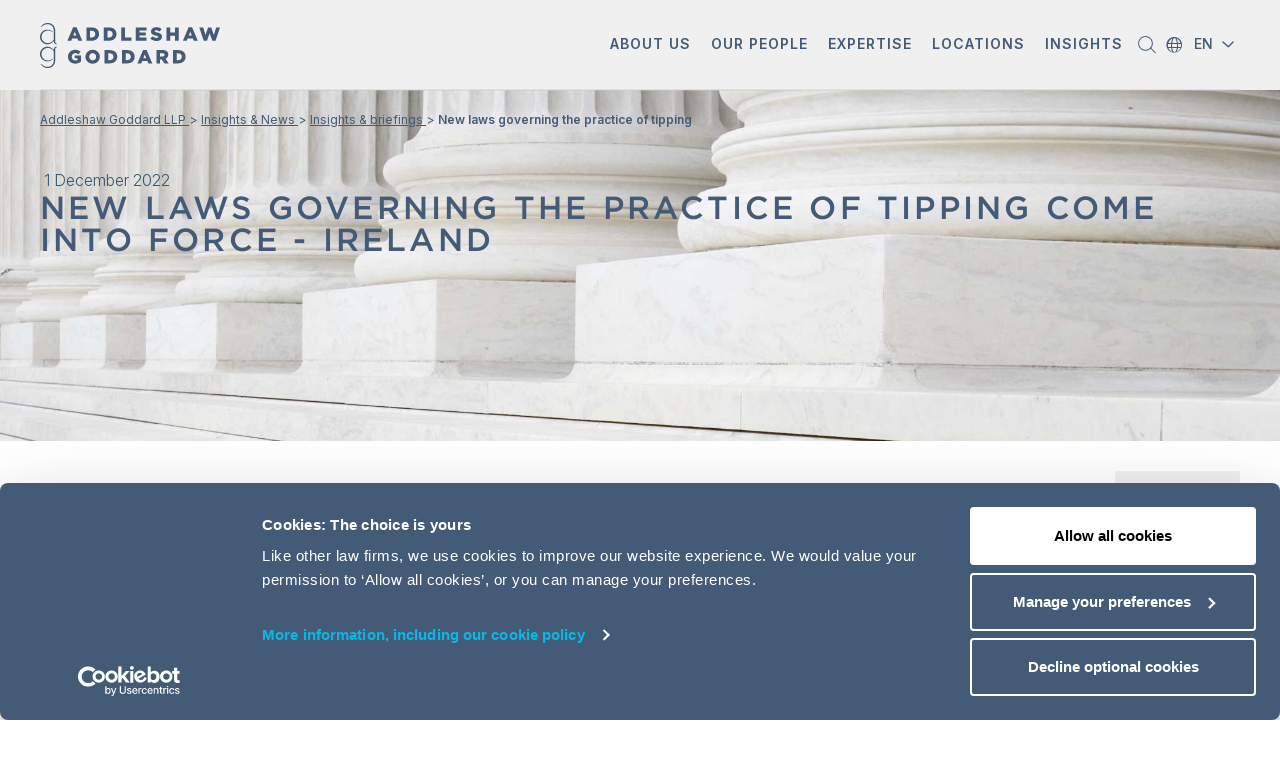

--- FILE ---
content_type: text/html; charset=utf-8
request_url: https://www.addleshawgoddard.com/en/insights/insights-briefings/2022/employment/new-laws-governing-practice-tipping-ireland/
body_size: 23438
content:


<!DOCTYPE html>
<!--[if IE 8]>     <html class="no-js ie ie8 lte9 lte8" lang="en">      <![endif]-->
<!--[if IE 9]>     <html class="no-js ie ie9 lte9" lang="en">           <![endif]-->
<!--[if gt IE 9]>  <html class="no-js ie" lang="en">                    <![endif]-->
<!--[if !IE]><!-->
<html class="no-js" lang="en">
<!--<![endif]-->

<head>

        <!-- For IE <= 9 -->
        <!--[if IE]>
            <script data-cookieconsent="ignore" type="text/javascript">
                window.location = "/en/outdated-browser";
            </script>
        <![endif]-->
        <!-- For IE > 9 -->
        <script data-cookieconsent="ignore" data-blockingmode="ignore" type="text/javascript">
            if (window.navigator.msPointerEnabled) {
                window.location = "/en/outdated-browser";
            }
        </script>

    <meta charset="UTF-8">
    <meta http-equiv="X-UA-Compatible" content="IE=edge,chrome=1" />

    



<script data-cookieconsent="ignore">

  var width = screen.width.toString();
  var height = screen.height.toString();

  var dataLayer = [{
    'site': 'Addleshaw Goddard LLP',
    'title': 'New laws governing the practice of tipping come into force - Ireland',
    'url': '/en/insights/insights-briefings/2022/employment/new-laws-governing-practice-tipping-ireland/',
    'urlAbs': 'https://www.addleshawgoddard.com/en/insights/insights-briefings/2022/employment/new-laws-governing-practice-tipping-ireland/',
    'pID': '56954',
    'pClass': 'Article',
    'pLang': 'en',
    'pPar': '50150',
    'pAnc': '[50150,49987,3427,3425,6,1]',
    'Host': 'www.addleshawgoddard.com',
    'Uri': 'https://www.addleshawgoddard.com:443/en/insights/insights-briefings/2022/employment/new-laws-governing-practice-tipping-ireland/',
    'uRegion': '',
    'bLang': '',
    'uState': 'Logged Out',
    'uLvl': 'None',
    'resW': width,
    'resH': height,
    'uDevice': 'desktop',
    'Time': '1768950652'
  }];

  var cleanUpDataLayer = function () {
    for (i in dataLayer) {
      for (o in dataLayer[i]) {
        if (dataLayer[i][o] === null || dataLayer[i][o] === undefined || dataLayer[i][o] === "") {
          delete dataLayer[i][o];
        }
      }
    }
  };
  cleanUpDataLayer();

</script>

    <!-- Google Consent Mode -->
    <script data-cookieconsent="ignore">
      window.dataLayer = window.dataLayer || [];
      function gtag() {
        dataLayer.push(arguments)
      }
      gtag("consent", "default", {
        ad_personalization: "denied",
        ad_storage: "denied",
        ad_user_data: "denied",
        analytics_storage: "denied",
        functionality_storage: "denied",
        personalization_storage: "denied",
        security_storage: "granted",
        wait_for_update: 500
      });
      gtag("set", "ads_data_redaction", true);
      gtag("set", "url_passthrough", true);
    </script>
    <!-- End Google Consent Mode-->
    <!-- Google Tag Manager -->
    <script data-cookieconsent="ignore" data-blockingmode="ignore">
        (function (w, d, s, l, i) {
            w[l] = w[l] || [];
            w[l].push({
                'gtm.start':
                    new Date().getTime(),
                event: 'gtm.js'
            });
            var f = d.getElementsByTagName(s)[0],
                j = d.createElement(s),
                dl = l != 'dataLayer' ? '&l=' + l : '';
            j.async = true;
            j.src =
                '//www.googletagmanager.com/gtm.js?id=' + i + dl;
            f.parentNode.insertBefore(j, f);
        })(window, document, 'script', 'dataLayer', 'GTM-PCKFMW');
    </script>
    <!-- End Google Tag Manager -->

    <script id="Cookiebot" data-culture="en" src="https://consent.cookiebot.com/uc.js" data-cbid="2299c3be-943c-4115-9d81-fe05a6ba41e2"
            data-blockingmode="auto" type="text/javascript"></script>

    <title>New laws governing the practice of tipping | Addleshaw Goddard LLP</title>

    <meta http-equiv="Cache-Control" content="no-cache, no-store, must-revalidate" />
    <meta http-equiv="Pragma" content="no-cache" />
    <meta http-equiv="Expires" content="0" />


<link rel="canonical" href="https://www.addleshawgoddard.com/en/insights/insights-briefings/2022/employment/new-laws-governing-practice-tipping-ireland/" />

<meta content="From 1 December 2022 the law in relation to tips and gratuities for service workers is set to substantially change. " name="description" />

<meta content="" name="robots" />

<meta property="og:title" content="New laws governing the practice of tipping come into force - Ireland" />
<meta property="og:description" content="From 1 December 2022 the law in relation to tips and gratuities for service workers is set to substantially change. " />
<meta property="og:url" content="/en/insights/insights-briefings/2022/employment/new-laws-governing-practice-tipping-ireland/" />
<meta property="og:site_name" content="Addleshaw Goddard" />
<meta property="og:type" content="website" />
<meta property="og:image" content="https://www.addleshawgoddard.com/globalassets/insights/white/resolve_teaser2.jpg" />
<meta property="og:locale" content="en" />

<meta property="fb:admins" />
<meta property="fb:page_id" />
<meta property="fb:app_id" />

<meta name="twitter:card" content="summary" />
<meta name="twitter:site" content="@aginsight" />
<meta name="twitter:title" content="New laws governing the practice of tipping come into force - Ireland" />
<meta name="twitter:description" content="From 1 December 2022 the law in relation to tips and gratuities for service workers is set to substantially change. " />
<meta name="twitter:image" content="https://www.addleshawgoddard.com/globalassets/insights/white/resolve_teaser2.jpg" />

<title>New laws governing the practice of tipping come into force - Ireland</title>

    <link rel="alternate" href="https://www.addleshawgoddard.com/en/insights/insights-briefings/2022/employment/new-laws-governing-practice-tipping-ireland/" hreflang="en" />


    <meta name="viewport" content="width=device-width, initial-scale=1, maximum-scale=1">

    <!-- CSS files -->
    <!--<link rel="stylesheet" type="text/css" href="/NewStatic/build/css/styles.css?v=10112025" />-->
    <!--<link rel="stylesheet" href="/static/build/css/styles.css?v=10112025" />-->

    <link rel="stylesheet" href="/build/css/styles.css?v=10112025" />

    <!-- twitter widget script -->
    <script data-cookieconsent="ignore">
        window.twttr = (function (d, s, id) {
            var js,
                fjs = d.getElementsByTagName(s)[0],
                t = window.twttr || {};
            if (d.getElementById(id)) return t;
            js = d.createElement(s);
            js.id = id;
            js.src = "https://platform.twitter.com/widgets.js";
            fjs.parentNode.insertBefore(js, fjs);

            t._e = [];
            t.ready = function (f) {
                t._e.push(f);
            };

            return t;
        }(document, "script", "twitter-wjs"));
    </script>

    <script>
        !function (r) {
            var i = document.createElement("img");
            i.setAttribute("src",
                "//addleshawgoddard.vuture.net/security/tracker.gif?referer=" + encodeURIComponent(r));
        }
            (document.referrer);
    </script>

    <script data-cookieconsent="ignore" src="/build/js/modernizr.js"></script>
    <!-- ****** faviconit.com favicons ****** -->
    <link rel="shortcut icon" href="/static/images/favicon/favicon.ico" />
    <link rel="icon" sizes="16x16 32x32 64x64" href="/static/images/favicon/favicon.ico" />
    <link rel="icon" type="image/png" sizes="196x196" href="/static/images/favicon/favicon-192.png" />
    <link rel="icon" type="image/png" sizes="160x160" href="/static/images/favicon/favicon-160.png" />
    <link rel="icon" type="image/png" sizes="96x96" href="/static/images/favicon/favicon-96.png" />
    <link rel="icon" type="image/png" sizes="64x64" href="/static/images/favicon/favicon-64.png" />
    <link rel="icon" type="image/png" sizes="32x32" href="/static/images/favicon/favicon-32.png" />
    <link rel="icon" type="image/png" sizes="16x16" href="/static/images/favicon/favicon-16.png" />
    <link rel="apple-touch-icon" href="/static/images/favicon/favicon-57.png" />
    <link rel="apple-touch-icon" sizes="114x114" href="/static/images/favicon/favicon-114.png" />
    <link rel="apple-touch-icon" sizes="72x72" href="/static/images/favicon/favicon-72.png" />
    <link rel="apple-touch-icon" sizes="144x144" href="/static/images/favicon/favicon-144.png" />
    <link rel="apple-touch-icon" sizes="60x60" href="/static/images/favicon/favicon-60.png" />
    <link rel="apple-touch-icon" sizes="120x120" href="/static/images/favicon/favicon-120.png" />
    <link rel="apple-touch-icon" sizes="76x76" href="/static/images/favicon/favicon-76.png" />
    <link rel="apple-touch-icon" sizes="152x152" href="/static/images/favicon/favicon-152.png" />
    <link rel="apple-touch-icon" sizes="180x180" href="/static/images/favicon/favicon-180.png" />
    <meta name="msapplication-TileColor" content="#FFFFFF" />
    <meta name="msapplication-TileImage" content="/static/images/favicon/favicon-144.png" />
    <meta name="msapplication-config" content="/static/images/favicon/browserconfig.xml" />
    <!-- ****** faviconit.com favicons ****** -->
    <!--ios compatibility-->
    <!--<meta name="apple-mobile-web-app-capable" content="yes">
    <meta name="apple-mobile-web-app-title" content="Website title">
    <link rel="apple-touch-icon" href="/NewStatic/images/apple-icon-144x144.png">-->
    <!--Android compatibility-->
    <!--<meta name="mobile-web-app-capable" content="yes">
    <meta name="application-name" content="WebSite title">
    <link rel="icon" type="image/png" href="/NewStatic/images/android-icon-192x192.png">-->

    <meta name="google-site-verification" content="mybhMgFALCFCKTAplLwYAMEzWcd8jvmQF016M_6Ay1s" />
    

    
            <meta name="google-site-verification" content="mybhMgFALCFCKTAplLwYAMEzWcd8jvmQF016M_6Ay1s" />


    <style>
        .placeholder {
            opacity: 1 !important;
            cursor: auto !important;
            background-color: #e5e6e9 !important;
        }
    </style>

    <script data-cookieconsent="ignore" src="//ajax.googleapis.com/ajax/libs/jquery/1.9.1/jquery.min.js"></script>
    <script data-cookieconsent="ignore">window.jQuery || document.write('<script src="/build/js/jquery-1.9.1.min.js"><\/script>')</script>

</head>

<body lang="en" dir="ltr" class="outer-wrap scrollspy-example" class="ltr " data-bs-spy="scroll" data-bs-target="#fixed-nav" data-bs-offset="0" tabindex="0" style=" ">
    <noscript><img src="https://secure.24-astute.com/796237.png" style="display:none;" /></noscript>
<script data-cookieconsent="ignore">
    // Episerver Forms
    if (typeof $$epiforms !== 'undefined') {
        $$epiforms(document).ready(function myfunction() {

            // Episerver forms submit adding dataLayer
            $$epiforms(".EPiServerForms").on("formsSubmitted", function (event) {
                var formName = event.currentTarget.id;
                var pageName = document.getElementsByTagName("title")[0].innerHTML;
                var formType = 'EPiServerForm';

                dataLayer = dataLayer || [];

                dataLayer.push({
                    'event' : 'formSubmit',
                    'formName' : pageName,
                    'formId': formName
                });

            });
        });
    }

    document.addEventListener('DOMContentLoaded', function() {
        // Search form dataLayer
        // Search form and search results research form
        $('#search__form, #search-results__form').submit(function(event) {
            var searchType = event.currentTarget.id;
            var searchValue;
            if (searchType === 'search__form') {
                searchValue = $('.site-search__input').val();
            }
            else if (searchType === 'search-results__form') {
                searchValue = $('.search-area__input').val();
            }

            dataLayer.push({
                'event'       : 'siteSearch',
                'searchType'  : searchType,
                'searchValue' : searchValue
            });
        });
    }, false);

</script>

<!-- Google Tag Manager -->
<noscript>
    <iframe src="//www.googletagmanager.com/ns.html?id=GTM-PCKFMW"
            height="0" width="0" style="display:none;visibility:hidden"></iframe>
</noscript>
<!-- End Google Tag Manager -->

    
    

     

    





<script data-cookieconsent="ignore" type="text/javascript">
    function ToThePointSearchFunction() {
        var displayedFilters = document.getElementsByClassName('selected-filter');
        //for (let i = 0; i < displayedFilters.length; i++) {
        // alert(displayedFilters[i].textContent);
        //}
        // submit form here
        document.getElementById('ToThePointSearchForm').submit();
    }

    $(document).ready(function () {
        //initialiseFilterArrays();
        try {
            document.getElementById('ToThePointSearch').onkeydown = function (e) {
                if (e.keyCode == 13) {
                    ToThePointSearchFunction();
                }
            };
        } catch { }
    });
</script>
<!-- Header Start -->


<!-- Header Start -->
<header class="main-navigation  light-theme  main-navigation banner-language-removed" data-theme="light-theme" data-transparency="">
    <div class="header-border-container">
        <div class="header-border"></div>
    </div>

    <div class="container mx-auto w-100">
        <!-- Nav Start -->
        <nav class="navbar navbar-expand-lg navbar-light">
            <div class="container-fluid d-flex justify-content-start p-0">
                <div class="row">
                    <div class="col-6 col-lg-2  d-flex align-self-center pe-0">
                        <!-- navbar-brand start   -->
                        <a class="navbar-brand m-0 p-0" href="/en" style="z-index: 10;">
                                <img src="/globalassets/logos/ag-logo/logo-desktop25-2.svg" alt="Addleshaw Goddard Logo " width="180" height="50" />
                        </a>

                    </div> <!-- navbar-brand end -->

                    <div class="d-none d-lg-flex col-lg-10">
                        <!-- desktop only -->
                        <!-- desktop nav part  START-->
                        <div class="section light-theme collapse navbar-collapse justify-content-end d-none d-lg-flex" id="mainMenuDesktop">
                            <ul class="navbar-nav">
                                        <!-- top level menu item -->
                                            <li class="nav-item dropdown">
                                                <a class="nav-link dropdown-toggle text-uppercase text-center" aria-current="page"
                                                   href="#" role="button" data-bs-toggle="dropdown" aria-expanded="false">
                                                    <span id="about-us"
                                                          class="desk-nav-span d-inline-block text-break position-relative">
                                                        About us
                                                    </span>
                                                </a>
                                                <div class="dropdown-menu about-us" aria-labelledby="about-us">
                                                    <div class="container">
                                                        <div class="row">


                                                                        <div class="col-12 col-lg-4">
                                                                                <p class="highlight-text-dropdown">
                                                                                    Find out how we deliver <span class="blue-color">imagination and impact</span> to our clients and people
                                                                                </p>
                                                                        </div>
                                                                        <div class="col-12 col-lg-4">

                                                                            <!-- link block -->


                                                                        <ul class="menu ">
                                                                                            <li>
                                                                                                <a href="/en/about-us/" class="">
                                                                                                    Introduction to AG
                                                                                                </a>
                                                                                            </li>
                                                                                            <li>
                                                                                                <a href="/en/case-studies/" class="">
                                                                                                    Case studies
                                                                                                </a>
                                                                                            </li>
                                                                                            <li>
                                                                                                <a href="/en/innovation-law-plus-more/" class="">
                                                                                                    Innovation
                                                                                                </a>
                                                                                            </li>
                                                                                            <li>
                                                                                                <a href="/en/rhs/" class="">
                                                                                                    Our partnership with the RHS
                                                                                                </a>
                                                                                            </li>
                                                                        </ul>
                                                                        </div>
                                                                        <div class="col-12 col-lg-4">

                                                                            <!-- link block -->


                                                                        <ul class="menu ">
                                                                                            <li>
                                                                                                <a href="/en/about-us/responsible-business/" class="">
                                                                                                    Responsible business
                                                                                                </a>
                                                                                            </li>
                                                                                            <li>
                                                                                                <a href="/en/careers/" class="">
                                                                                                    Careers
                                                                                                </a>
                                                                                            </li>
                                                                                            <li>
                                                                                                <a href="/en/contact-us/" class="">
                                                                                                    Contact us
                                                                                                </a>
                                                                                            </li>
                                                                        </ul>
                                                                        </div>
                                                        </div>
                                                    </div>
                                                </div>
                                            </li>
                                        <!-- top level menu item -->
                                            <li class="nav-item">
                                                <a class="nav-link text-uppercase text-center" aria-current="page" href="/en/our-people/">
                                                    <span class="desk-nav-span text-uppercase d-inline-block text-break position-relative">
                                                        Our people
                                                    </span>
                                                </a>
                                            </li>
                                        <!-- top level menu item -->
                                            <li class="nav-item dropdown">
                                                <a class="nav-link dropdown-toggle text-uppercase text-center" aria-current="page"
                                                   href="#" role="button" data-bs-toggle="dropdown" aria-expanded="false">
                                                    <span id="expertise"
                                                          class="desk-nav-span d-inline-block text-break position-relative">
                                                        Expertise
                                                    </span>
                                                </a>
                                                <div class="dropdown-menu expertise" aria-labelledby="expertise">
                                                    <div class="container">
                                                        <div class="row">


                                                                        <div class="col-12 col-lg-4">

                                                                            <!-- link block -->
                                                                                <h2 class="headline">
Sectors                                                                                </h2>


                                                                        <ul class="menu ">
                                                                                            <li>
                                                                                                <a href="/en/sectors/advanced-manufacturing/" class="">
                                                                                                    Advanced Manufacturing
                                                                                                </a>
                                                                                            </li>
                                                                                            <li>
                                                                                                <a href="/en/sectors/energy-and-utilities/" class="">
                                                                                                    Energy &amp; Utilities
                                                                                                </a>
                                                                                            </li>
                                                                                            <li>
                                                                                                <a href="/en/sectors/financial-services/" class="">
                                                                                                    Financial Services
                                                                                                </a>
                                                                                            </li>
                                                                                            <li>
                                                                                                <a href="/en/sectors/health/" class="">
                                                                                                     Healthcare &amp; Life Sciences
                                                                                                </a>
                                                                                            </li>
                                                                                            <li>
                                                                                                <a href="/en/sectors/real-estate/" class="">
                                                                                                    Real Estate
                                                                                                </a>
                                                                                            </li>
                                                                                            <li>
                                                                                                <a href="/en/sectors/retail-consumer/" class="">
                                                                                                    Retail &amp; Consumer
                                                                                                </a>
                                                                                            </li>
                                                                                            <li>
                                                                                                <a href="/en/sectors/sport/" class="">
                                                                                                    Sport
                                                                                                </a>
                                                                                            </li>
                                                                                            <li>
                                                                                                <a href="/en/sectors/technology-lawyers/" class="">
                                                                                                    Technology
                                                                                                </a>
                                                                                            </li>
                                                                                            <li>
                                                                                                <a href="/en/sectors/transport/" class="">
                                                                                                    Transport
                                                                                                </a>
                                                                                            </li>
                                                                                            <li>
                                                                                                <a href="/en/sectors/uk-central-government/" class="">
                                                                                                    UK Central Government
                                                                                                </a>
                                                                                            </li>
                                                                        </ul>
                                                                        </div>
                                                                        <div class="col-12 col-lg-8">

                                                                            <!-- link block -->
                                                                                <h2 class="headline">
Specialisms                                                                                 </h2>


                                                                        <ul class="menu two-columns">
                                                                                            <li>
                                                                                                <a href="/en/specialisms/commercial-services/" class="">
                                                                                                    Commercial Services
                                                                                                </a>
                                                                                            </li>
                                                                                            <li>
                                                                                                <a href="/en/specialisms/competition-regulation/" class="">
                                                                                                    Competition &amp; Regulation
                                                                                                </a>
                                                                                            </li>
                                                                                            <li>
                                                                                                <a href="/en/specialisms/construction-and-engineering/" class="">
                                                                                                    Construction &amp; Engineering
                                                                                                </a>
                                                                                            </li>
                                                                                            <li>
                                                                                                <a href="/en/specialisms/corporate/" class="">
                                                                                                    Corporate
                                                                                                </a>
                                                                                            </li>
                                                                                            <li>
                                                                                                <a href="/en/specialisms/dispute-resolution/" class="">
                                                                                                    Dispute Resolution
                                                                                                </a>
                                                                                            </li>
                                                                                            <li>
                                                                                                <a href="/en/specialisms/employment-immigration/" class="">
                                                                                                    Employment &amp; Immigration
                                                                                                </a>
                                                                                            </li>
                                                                                            <li>
                                                                                                <a href="/en/specialisms/finance/" class="">
                                                                                                    Finance
                                                                                                </a>
                                                                                            </li>
                                                                                            <li>
                                                                                                <a href="/en/specialisms/financial-regulation/" class="">
                                                                                                    Financial Regulation
                                                                                                </a>
                                                                                            </li>
                                                                                            <li>
                                                                                                <a href="/en/specialisms/global-infrastructure/" class="">
                                                                                                    Global Infrastructure
                                                                                                </a>
                                                                                            </li>
                                                                                            <li>
                                                                                                <a href="/en/specialisms/global-investigations/" class="">
                                                                                                    Global Investigations
                                                                                                </a>
                                                                                            </li>
                                                                                            <li>
                                                                                                <a href="/en/specialisms/intellectual-property/" class="">
                                                                                                    Intellectual Property
                                                                                                </a>
                                                                                            </li>
                                                                                            <li>
                                                                                                <a href="/en/specialisms/pensions/" class="">
                                                                                                    Pensions
                                                                                                </a>
                                                                                            </li>
                                                                                            <li>
                                                                                                <a href="/en/specialisms/corporate/private-equity/" class="">
                                                                                                    Private Equity
                                                                                                </a>
                                                                                            </li>
                                                                                            <li>
                                                                                                <a href="/en/specialisms/private-wealth/" class="">
                                                                                                    Private Wealth
                                                                                                </a>
                                                                                            </li>
                                                                                            <li>
                                                                                                <a href="/en/specialisms/professional-services/" class="">
                                                                                                    Professional Services
                                                                                                </a>
                                                                                            </li>
                                                                                            <li>
                                                                                                <a href="/en/specialisms/real-estate/" class="">
                                                                                                    Real Estate
                                                                                                </a>
                                                                                            </li>
                                                                                            <li>
                                                                                                <a href="/en/specialisms/restructuring/" class="">
                                                                                                    Restructuring
                                                                                                </a>
                                                                                            </li>
                                                                                            <li>
                                                                                                <a href="/en/specialisms/tax-and-structuring/" class="">
                                                                                                    Tax &amp; Structuring
                                                                                                </a>
                                                                                            </li>
                                                                        </ul>
                                                                        </div>
                                                                                <div class="col-12">
                                                                                        <a href="/en/specialisms/" class="cta hover-underline-animation aqua">
                                                                                            Expertise A - Z List
                                                                                            <span class="icon-arrow-right cta-icon"></span>
                                                                                        </a>
                                                                                </div>
                                                        </div>
                                                    </div>
                                                </div>
                                            </li>
                                        <!-- top level menu item -->
                                            <li class="nav-item dropdown">
                                                <a class="nav-link dropdown-toggle text-uppercase text-center" aria-current="page"
                                                   href="#" role="button" data-bs-toggle="dropdown" aria-expanded="false">
                                                    <span id="locations"
                                                          class="desk-nav-span d-inline-block text-break position-relative">
                                                        Locations
                                                    </span>
                                                </a>
                                                <div class="dropdown-menu locations" aria-labelledby="locations">
                                                    <div class="container">
                                                        <div class="row">


                                                                                <div class="col-12 mb-4">
                                                                                        <a href="/en/international/"
                                                                                           class="cta hover-underline-animation aqua">How we deliver for clients, globally<span class="icon-arrow-right cta-icon"></span></a>
                                                                                </div>
                                                                        <div class="col-12 col-lg-3">

                                                                            <!-- link block -->
                                                                                <h2 class="headline">
Asia offices:                                                                                </h2>


                                                                        <ul class="menu ">
                                                                                            <li>
                                                                                                <a class="sub-item" href="/en/international/asia/japan/">Japan</a>
                                                                                            </li>
                                                                                            <li>
                                                                                                <a class="sub-item" href="/en/international/asia/singapore/">Singapore</a>
                                                                                            </li>
                                                                        </ul>
                                                                        </div>
                                                                        <div class="col-12 col-lg-3">

                                                                            <!-- link block -->
                                                                                <h2 class="headline">
Europe offices:                                                                                </h2>


                                                                        <ul class="menu ">
                                                                                            <li>
                                                                                                <a class="sub-item" href="/en/international/europe/england-and-wales/">England &amp; Wales</a>
                                                                                            </li>
                                                                                            <li>
                                                                                                <a class="sub-item" href="/en/international/europe/france/">France</a>
                                                                                            </li>
                                                                                            <li>
                                                                                                <a class="sub-item" href="/en/international/europe/germany/">Germany</a>
                                                                                            </li>
                                                                                            <li>
                                                                                                <a class="sub-item" href="/en/international/europe/ireland/">Ireland</a>
                                                                                            </li>
                                                                                            <li>
                                                                                                <a class="sub-item" href="/en/international/europe/luxembourg/">Luxembourg</a>
                                                                                            </li>
                                                                                            <li>
                                                                                                <a class="sub-item" href="/en/international/europe/poland/">Poland</a>
                                                                                            </li>
                                                                                            <li>
                                                                                                <a class="sub-item" href="/en/international/europe/scotland/">Scotland</a>
                                                                                            </li>
                                                                                            <li>
                                                                                                <a class="sub-item" href="/en/international/europe/spain/">Spain</a>
                                                                                            </li>
                                                                        </ul>
                                                                        </div>
                                                                        <div class="col-12 col-lg-3">

                                                                            <!-- link block -->
                                                                                <h2 class="headline">
Middle East offices:                                                                                </h2>


                                                                        <ul class="menu ">
                                                                                            <li>
                                                                                                <a class="sub-item" href="/en/international/middle-east/kingdom-of-saudi-arabia/">Kingdom of Saudi Arabia</a>
                                                                                            </li>
                                                                                            <li>
                                                                                                <a class="sub-item" href="/en/international/middle-east/oman/">Oman</a>
                                                                                            </li>
                                                                                            <li>
                                                                                                <a class="sub-item" href="/en/international/middle-east/qatar/">Qatar</a>
                                                                                            </li>
                                                                                            <li>
                                                                                                <a class="sub-item" href="/en/international/middle-east/uae/">UAE</a>
                                                                                            </li>
                                                                        </ul>
                                                                        </div>
                                                                        <div class="col-12 col-lg-3">

                                                                            <!-- link block -->
                                                                                <h2 class="headline">
Regional business groups:                                                                                </h2>


                                                                        <ul class="menu ">
                                                                                            <li>
                                                                                                <a class="sub-item" href="/en/international/africa/">Africa</a>
                                                                                            </li>
                                                                                            <li>
                                                                                                <a class="sub-item" href="/en/international/europe/central-eastern-europe/">Central &amp; Eastern Europe</a>
                                                                                            </li>
                                                                                            <li>
                                                                                                <a class="sub-item" href="/en/international/asia/india/">India</a>
                                                                                            </li>
                                                                                            <li>
                                                                                                <a class="sub-item" href="/en/international/asia/korea/">Korea</a>
                                                                                            </li>
                                                                                            <li>
                                                                                                <a class="sub-item" href="/en/international/latin-america/">Latin America</a>
                                                                                            </li>
                                                                                            <li>
                                                                                                <a class="sub-item" href="/en/international/europe/the-nordics/">Nordics</a>
                                                                                            </li>
                                                                                            <li>
                                                                                                <a class="sub-item" href="/en/international/north-america/">North America</a>
                                                                                            </li>
                                                                                            <li>
                                                                                                <a class="sub-item" href="/en/international/europe/turkey/">T&#252;rkiye</a>
                                                                                            </li>
                                                                                            <li>
                                                                                                <a class="sub-item" href="/en/international/europe/ukraine/">Ukraine</a>
                                                                                            </li>
                                                                        </ul>
                                                                        </div>
                                                        </div>
                                                    </div>
                                                </div>
                                            </li>
                                        <!-- top level menu item -->
                                            <li class="nav-item dropdown">
                                                <a class="nav-link dropdown-toggle text-uppercase text-center" aria-current="page"
                                                   href="#" role="button" data-bs-toggle="dropdown" aria-expanded="false">
                                                    <span id="insights"
                                                          class="desk-nav-span d-inline-block text-break position-relative">
                                                        Insights
                                                    </span>
                                                </a>
                                                <div class="dropdown-menu insights" aria-labelledby="insights">
                                                    <div class="container">
                                                        <div class="row">


                                                                    <div class="col-12 col-lg-4 to-the-point-col-1">
                                                                            <p class="ttp-description"><img src="/link/559bc97e0a4e4e7a9642283fa0369428.aspx" alt="" width="388" height="38" />
<br />Essential insights on the law and how it impacts business.</p>
                                                                                <div class="featured">
                                                                                    <h5>FEATURED INSIGHT</h5>
                                                                                        <a class="text-link" href="/en/insights/insights-briefings/2025/dispute-resolution/esg-the-boardroom-opportunity/">
                                                                                            <h4>ESG: The boardroom opportunity</h4>
                                                                                        </a>
                                                                                    <p>Despite politics, ESG remains a strategic imperative for businesses with long-term ambitions.</p>
                                                                                        <a class="cta hover-underline-animation aqua" href="/en/insights/insights-briefings/2025/dispute-resolution/esg-the-boardroom-opportunity/" target="_self">
                                                                                            Read more<span class="icon-arrow-right cta-icon"></span>
                                                                                        </a>
                                                                                </div>
                                                                    </div>
                                                                    <div class="col-12 col-lg-8 left-border to-the-point-col-2">
                                                                                <p>Search by keyword</p>
                                                                            <form id="toThePointMenuDesktopSearch" action="/en/insights/" method="get">
                                                                                <input name="filter.query" type="search" value="" placeholder="Type here....">
                                                                                <input name="articleTypes" type="hidden" value="News,Insights,Events">
                                                                                <button class="icon-magnifier" type="button" onclick="document.getElementById('toThePointMenuDesktopSearch').submit()"></button>
                                                                            </form>
                                                                        <div class="row ttp-menu">
                                                                                <div class="col-6">
                                                                                        <h4 class="headline">
Insights &amp; Articles                                                                                        </h4>
                                                                                                                                                                            <ul class="menu">
                                                                                                <li>
                                                                                                    <a class="" href="/en/insights/insights-briefings/">
                                                                                                        Recent legal developments
                                                                                                    </a>
                                                                                                </li>
                                                                                                <li>
                                                                                                    <a class="" href="/en/news/">
                                                                                                        News about the firm
                                                                                                    </a>
                                                                                                </li>
                                                                                                <li>
                                                                                                    <a class="" href="/en/events/">
                                                                                                        Events &amp; webinars
                                                                                                    </a>
                                                                                                </li>
                                                                                                <li>
                                                                                                    <a class="" href="/en/insights/client-knowledge-and-learning/">
                                                                                                        Client knowledge &amp; learning
                                                                                                    </a>
                                                                                                </li>
                                                                                        </ul>
                                                                                </div>
                                                                                <div class="col-6">
                                                                                        <h4 class="headline">
Hot topics                                                                                        </h4>
                                                                                                                                                                            <ul class="menu">
                                                                                                <li>
                                                                                                    <a class="" href="/en/insights/insights-briefings/the-boardroom-agenda/">
                                                                                                        The Boardroom AGenda
                                                                                                    </a>
                                                                                                </li>
                                                                                                <li>
                                                                                                    <a class="" href="/en/insights/insights-briefings/2025/technology/cloud-without-crisis-risk-resilience/">
                                                                                                        Tech report: Cloud without crisis
                                                                                                    </a>
                                                                                                </li>
                                                                                                <li>
                                                                                                    <a class="" href="/en/insights/insights-briefings/the-future-of-data-centres/">
                                                                                                        Series: The Future of Data Centres
                                                                                                    </a>
                                                                                                </li>
                                                                                                <li>
                                                                                                    <a class="" href="/en/insights/insights-briefings/2024/finance/corporate-finance-soundbite-series-mergerspresso/">
                                                                                                        Series: Corporate Finance Soundbites
                                                                                                    </a>
                                                                                                </li>
                                                                                        </ul>
                                                                                </div>
                                                                        </div> <!-- /ttp-menu -->
                                                                    </div> <!-- second col end-->
                                                        </div>
                                                    </div>
                                                </div>
                                            </li>
                                <li class="nav-item">
                                    <a class="nav-link search-btn js-open-search-button" href="javascript:void(0)" role="button" aria-label="Search">
                                        <span class="icon-magnifier d-inline-block"></span>
                                    </a>
                                </li>

                                <li class="nav-item">
                                    <div class="position-relative" style="width: 66px; height: 90px;">
                                        
        <div class="country-selector icon-angle-down-small">
            <div class="chosen">
                <span>EN</span>
            </div>
            <div class="menu">
                    <a href="/en/" class="active" role="button" tabindex="0">
                        EN - English
                    </a>
                    <a href="/de/" class="" >
                        DE - Deutsch
                    </a>
                    <a href="/fr/" class="" >
                        FR - fran&#231;ais
                    </a>
            </div>
        </div>

                                    </div>
                                </li>
                            </ul>
                        </div> <!-- desktop nav part  END-->
                    </div><!-- desktop only end -->
                    <div class="col-6 d-flex justify-content-end d-lg-none ps-0">
                        <!-- mobile only -->

                        <ul class="d-flex flex-row">
                            <li class="">
                                <div class="position-relative" style="width: 66px; height: 80px;">
                                    
        <div class="country-selector icon-angle-down-small">
            <div class="chosen">
                <span>EN</span>
            </div>
            <div class="menu">
                    <a href="/en/" class="active" role="button" tabindex="0">
                        EN - English
                    </a>
                    <a href="/de/" class="" >
                        DE - Deutsch
                    </a>
                    <a href="/fr/" class="" >
                        FR - fran&#231;ais
                    </a>
            </div>
        </div>

                                </div>
                            </li>

                            <li class="">
                                <a class="search-btn js-open-search-button-mob" href="javascript:void(0)" role="button" aria-label="Open search form">
                                    <span class="icon-magnifier d-inline-block"></span>
                                </a>
                            </li>

                        </ul>

                        <!-- hamburger button  me-sm-5 -->
                        <button id="mobile-burger-menu" class="navbar-toggler p-0 border-0 d-lg-none shadow-none"
                                type="button" data-bs-toggle="collapse" data-bs-target="#mainMenuDesktop" aria-controls="mainMenuDesktop"
                                aria-expanded="false" aria-label="Toggle navigation">
                            <span class="" style="margin-bottom: 10px;"></span>
                            <span class="" style="margin-bottom: 10px;"></span>
                            <span class="m-0"></span>
                        </button>
                    </div><!-- mobile only end -->
                </div><!-- row end -->

            </div> <!-- .container END -->

        </nav> <!-- nav END -->

    </div>


    <!-- Slide in Mobile navigation START -->

    <section id="mobile-nav" class="mobile-nav position-absolute navbar d-lg-none align-items-stretch ">
        <div class="collapse navbar-collapse show">
            <ul class="navbar-nav w-100">
                    <!-- top level menu item -->
                        <li class="mobile-nav-item nav-item shadow-none">

                            <a class="mobile-nav-link nav-link text-uppercase px-2 mx-1 bg-transparent shadow-none display-flex justify-content-between"
                               aria-current="page" href="#" role="button" data-bs-toggle="dropdown"
                               aria-expanded="false">
                                <span class="text-uppercase">About us</span>
                                <span class="icon-angle-right-small icon"></span>
                            </a>

                            <!-- To The Poin Mobile view -->
                                <!-- Menu lists -->
                                <div class="dropdown-menu-custom mobile-nav-sub-menu shadow-none">
                                    <ul class="border-spec-nav">
                                                                <li class="nav-item">
                                                                    <a class="sub-nav-link" href="/en/about-us/">
                                                                        Introduction to AG
                                                                    </a>
                                                                </li>
                                                                <li class="nav-item">
                                                                    <a class="sub-nav-link" href="/en/case-studies/">
                                                                        Case studies
                                                                    </a>
                                                                </li>
                                                                <li class="nav-item">
                                                                    <a class="sub-nav-link" href="/en/innovation-law-plus-more/">
                                                                        Innovation
                                                                    </a>
                                                                </li>
                                                                <li class="nav-item">
                                                                    <a class="sub-nav-link" href="/en/rhs/">
                                                                        Our partnership with the RHS
                                                                    </a>
                                                                </li>
                                                                <li class="nav-item">
                                                                    <a class="sub-nav-link" href="/en/about-us/responsible-business/">
                                                                        Responsible business
                                                                    </a>
                                                                </li>
                                                                <li class="nav-item">
                                                                    <a class="sub-nav-link" href="/en/careers/">
                                                                        Careers
                                                                    </a>
                                                                </li>
                                                                <li class="nav-item">
                                                                    <a class="sub-nav-link" href="/en/contact-us/">
                                                                        Contact us
                                                                    </a>
                                                                </li>
                                    </ul>
                                </div> <!-- end dropdown-menu -->
                        </li>
                        <!-- .nav-item END -->
                    <!-- top level menu item -->
                        <li class="mobile-nav-item  nav-item shadow-none">
                            <a class="mobile-nav-link nav-link text-uppercase bg-transparent shadow-none display-flex justify-content-between"
                               aria-current="page" href="/en/our-people/" role="link">
                                <span class="text-uppercase">Our people</span>
                                <span class="icon-angle-right-small"></span>
                            </a>
                        </li>
                    <!-- top level menu item -->
                        <li class="mobile-nav-item nav-item shadow-none">

                            <a class="mobile-nav-link nav-link text-uppercase px-2 mx-1 bg-transparent shadow-none display-flex justify-content-between"
                               aria-current="page" href="#" role="button" data-bs-toggle="dropdown"
                               aria-expanded="false">
                                <span class="text-uppercase">Expertise</span>
                                <span class="icon-angle-right-small icon"></span>
                            </a>

                            <!-- To The Poin Mobile view -->
                                <!-- Menu lists -->
                                <div class="dropdown-menu-custom mobile-nav-sub-menu shadow-none">
                                    <ul class="border-spec-nav">
                                                    <li class="headline">
Sectors                                                    </li>
                                                                <li class="nav-item">
                                                                    <a class="sub-nav-link" href="/en/sectors/advanced-manufacturing/">
                                                                        Advanced Manufacturing
                                                                    </a>
                                                                </li>
                                                                <li class="nav-item">
                                                                    <a class="sub-nav-link" href="/en/sectors/energy-and-utilities/">
                                                                        Energy &amp; Utilities
                                                                    </a>
                                                                </li>
                                                                <li class="nav-item">
                                                                    <a class="sub-nav-link" href="/en/sectors/financial-services/">
                                                                        Financial Services
                                                                    </a>
                                                                </li>
                                                                <li class="nav-item">
                                                                    <a class="sub-nav-link" href="/en/sectors/health/">
                                                                         Healthcare &amp; Life Sciences
                                                                    </a>
                                                                </li>
                                                                <li class="nav-item">
                                                                    <a class="sub-nav-link" href="/en/sectors/real-estate/">
                                                                        Real Estate
                                                                    </a>
                                                                </li>
                                                                <li class="nav-item">
                                                                    <a class="sub-nav-link" href="/en/sectors/retail-consumer/">
                                                                        Retail &amp; Consumer
                                                                    </a>
                                                                </li>
                                                                <li class="nav-item">
                                                                    <a class="sub-nav-link" href="/en/sectors/sport/">
                                                                        Sport
                                                                    </a>
                                                                </li>
                                                                <li class="nav-item">
                                                                    <a class="sub-nav-link" href="/en/sectors/technology-lawyers/">
                                                                        Technology
                                                                    </a>
                                                                </li>
                                                                <li class="nav-item">
                                                                    <a class="sub-nav-link" href="/en/sectors/transport/">
                                                                        Transport
                                                                    </a>
                                                                </li>
                                                                <li class="nav-item">
                                                                    <a class="sub-nav-link" href="/en/sectors/uk-central-government/">
                                                                        UK Central Government
                                                                    </a>
                                                                </li>
                                                    <li class="headline">
Specialisms                                                     </li>
                                                                <li class="nav-item">
                                                                    <a class="sub-nav-link" href="/en/specialisms/commercial-services/">
                                                                        Commercial Services
                                                                    </a>
                                                                </li>
                                                                <li class="nav-item">
                                                                    <a class="sub-nav-link" href="/en/specialisms/competition-regulation/">
                                                                        Competition &amp; Regulation
                                                                    </a>
                                                                </li>
                                                                <li class="nav-item">
                                                                    <a class="sub-nav-link" href="/en/specialisms/construction-and-engineering/">
                                                                        Construction &amp; Engineering
                                                                    </a>
                                                                </li>
                                                                <li class="nav-item">
                                                                    <a class="sub-nav-link" href="/en/specialisms/corporate/">
                                                                        Corporate
                                                                    </a>
                                                                </li>
                                                                <li class="nav-item">
                                                                    <a class="sub-nav-link" href="/en/specialisms/dispute-resolution/">
                                                                        Dispute Resolution
                                                                    </a>
                                                                </li>
                                                                <li class="nav-item">
                                                                    <a class="sub-nav-link" href="/en/specialisms/employment-immigration/">
                                                                        Employment &amp; Immigration
                                                                    </a>
                                                                </li>
                                                                <li class="nav-item">
                                                                    <a class="sub-nav-link" href="/en/specialisms/finance/">
                                                                        Finance
                                                                    </a>
                                                                </li>
                                                                <li class="nav-item">
                                                                    <a class="sub-nav-link" href="/en/specialisms/financial-regulation/">
                                                                        Financial Regulation
                                                                    </a>
                                                                </li>
                                                                <li class="nav-item">
                                                                    <a class="sub-nav-link" href="/en/specialisms/global-infrastructure/">
                                                                        Global Infrastructure
                                                                    </a>
                                                                </li>
                                                                <li class="nav-item">
                                                                    <a class="sub-nav-link" href="/en/specialisms/global-investigations/">
                                                                        Global Investigations
                                                                    </a>
                                                                </li>
                                                                <li class="nav-item">
                                                                    <a class="sub-nav-link" href="/en/specialisms/intellectual-property/">
                                                                        Intellectual Property
                                                                    </a>
                                                                </li>
                                                                <li class="nav-item">
                                                                    <a class="sub-nav-link" href="/en/specialisms/pensions/">
                                                                        Pensions
                                                                    </a>
                                                                </li>
                                                                <li class="nav-item">
                                                                    <a class="sub-nav-link" href="/en/specialisms/corporate/private-equity/">
                                                                        Private Equity
                                                                    </a>
                                                                </li>
                                                                <li class="nav-item">
                                                                    <a class="sub-nav-link" href="/en/specialisms/private-wealth/">
                                                                        Private Wealth
                                                                    </a>
                                                                </li>
                                                                <li class="nav-item">
                                                                    <a class="sub-nav-link" href="/en/specialisms/professional-services/">
                                                                        Professional Services
                                                                    </a>
                                                                </li>
                                                                <li class="nav-item">
                                                                    <a class="sub-nav-link" href="/en/specialisms/real-estate/">
                                                                        Real Estate
                                                                    </a>
                                                                </li>
                                                                <li class="nav-item">
                                                                    <a class="sub-nav-link" href="/en/specialisms/restructuring/">
                                                                        Restructuring
                                                                    </a>
                                                                </li>
                                                                <li class="nav-item">
                                                                    <a class="sub-nav-link" href="/en/specialisms/tax-and-structuring/">
                                                                        Tax &amp; Structuring
                                                                    </a>
                                                                </li>
                                                    <li class="nav-item my-4">
                                                        <a class="sub-nav-link" href="/en/specialisms/">
                                                            Expertise A - Z List
                                                        </a>
                                                    </li>
                                    </ul>
                                </div> <!-- end dropdown-menu -->
                        </li>
                        <!-- .nav-item END -->
                    <!-- top level menu item -->
                        <li class="mobile-nav-item nav-item shadow-none">

                            <a class="mobile-nav-link nav-link text-uppercase px-2 mx-1 bg-transparent shadow-none display-flex justify-content-between"
                               aria-current="page" href="#" role="button" data-bs-toggle="dropdown"
                               aria-expanded="false">
                                <span class="text-uppercase">Locations</span>
                                <span class="icon-angle-right-small icon"></span>
                            </a>

                            <!-- To The Poin Mobile view -->
                                <!-- Menu lists -->
                                <div class="dropdown-menu-custom mobile-nav-sub-menu shadow-none">
                                    <ul class="border-spec-nav">
                                                    <li class="headline nav-item group-item cta-item">
                                                        <a href="/en/international/">How we deliver for clients, globally</a>
                                                    </li>
                                                    <li class="headline">
Asia offices:                                                    </li>
                                                                <li class="nav-item">
                                                                    <a class="nav-link" href="/en/international/asia/japan/">Japan</a>
                                                                </li>
                                                                <li class="nav-item">
                                                                    <a class="nav-link" href="/en/international/asia/singapore/">Singapore</a>
                                                                </li>
                                                    <li class="headline">
Europe offices:                                                    </li>
                                                                <li class="nav-item">
                                                                    <a class="nav-link" href="/en/international/europe/england-and-wales/">England &amp; Wales</a>
                                                                </li>
                                                                <li class="nav-item">
                                                                    <a class="nav-link" href="/en/international/europe/france/">France</a>
                                                                </li>
                                                                <li class="nav-item">
                                                                    <a class="nav-link" href="/en/international/europe/germany/">Germany</a>
                                                                </li>
                                                                <li class="nav-item">
                                                                    <a class="nav-link" href="/en/international/europe/ireland/">Ireland</a>
                                                                </li>
                                                                <li class="nav-item">
                                                                    <a class="nav-link" href="/en/international/europe/luxembourg/">Luxembourg</a>
                                                                </li>
                                                                <li class="nav-item">
                                                                    <a class="nav-link" href="/en/international/europe/poland/">Poland</a>
                                                                </li>
                                                                <li class="nav-item">
                                                                    <a class="nav-link" href="/en/international/europe/scotland/">Scotland</a>
                                                                </li>
                                                                <li class="nav-item">
                                                                    <a class="nav-link" href="/en/international/europe/spain/">Spain</a>
                                                                </li>
                                                    <li class="headline">
Middle East offices:                                                    </li>
                                                                <li class="nav-item">
                                                                    <a class="nav-link" href="/en/international/middle-east/kingdom-of-saudi-arabia/">Kingdom of Saudi Arabia</a>
                                                                </li>
                                                                <li class="nav-item">
                                                                    <a class="nav-link" href="/en/international/middle-east/oman/">Oman</a>
                                                                </li>
                                                                <li class="nav-item">
                                                                    <a class="nav-link" href="/en/international/middle-east/qatar/">Qatar</a>
                                                                </li>
                                                                <li class="nav-item">
                                                                    <a class="nav-link" href="/en/international/middle-east/uae/">UAE</a>
                                                                </li>
                                                    <li class="headline">
Regional business groups:                                                    </li>
                                                                <li class="nav-item">
                                                                    <a class="nav-link" href="/en/international/africa/">Africa</a>
                                                                </li>
                                                                <li class="nav-item">
                                                                    <a class="nav-link" href="/en/international/europe/central-eastern-europe/">Central &amp; Eastern Europe</a>
                                                                </li>
                                                                <li class="nav-item">
                                                                    <a class="nav-link" href="/en/international/asia/india/">India</a>
                                                                </li>
                                                                <li class="nav-item">
                                                                    <a class="nav-link" href="/en/international/asia/korea/">Korea</a>
                                                                </li>
                                                                <li class="nav-item">
                                                                    <a class="nav-link" href="/en/international/latin-america/">Latin America</a>
                                                                </li>
                                                                <li class="nav-item">
                                                                    <a class="nav-link" href="/en/international/europe/the-nordics/">Nordics</a>
                                                                </li>
                                                                <li class="nav-item">
                                                                    <a class="nav-link" href="/en/international/north-america/">North America</a>
                                                                </li>
                                                                <li class="nav-item">
                                                                    <a class="nav-link" href="/en/international/europe/turkey/">T&#252;rkiye</a>
                                                                </li>
                                                                <li class="nav-item">
                                                                    <a class="nav-link" href="/en/international/europe/ukraine/">Ukraine</a>
                                                                </li>
                                    </ul>
                                </div> <!-- end dropdown-menu -->
                        </li>
                        <!-- .nav-item END -->
                    <!-- top level menu item -->
                        <li class="mobile-nav-item nav-item shadow-none">

                            <a class="mobile-nav-link nav-link text-uppercase px-2 mx-1 bg-transparent shadow-none display-flex justify-content-between"
                               aria-current="page" href="#" role="button" data-bs-toggle="dropdown"
                               aria-expanded="false">
                                <span class="text-uppercase">Insights</span>
                                <span class="icon-angle-right-small icon"></span>
                            </a>

                            <!-- To The Poin Mobile view -->
                                <div class="dropdown-menu-custom mobile-nav-sub-menu shadow-none">
                                    <ul class="border-spec-nav">
                                                <li class="form-headline">
                                                    <form class="search-result" method="get" id="ToThePointSearchForm" action="/en/insights/">
                                                        <input name="filter.query" id="ToThePointSearch" class="mb-0" type="search" placeholder="Type here....">
                                                        <input name="articleTypes" type="hidden" value="News,Insights,Events">
                                                        <button class="icon-magnifier" type="button" onclick="ToThePointSearchFunction()"></button>
                                                    </form>
                                                </li>
                                                        <li class="headline">
                                                            Insights &amp; Articles
                                                        </li>
                                                        <li class="nav-item">
                                                            <a class="sub-nav-link" href="/en/insights/insights-briefings/">
                                                                Recent legal developments
                                                            </a>
                                                        </li>
                                                        <li class="nav-item">
                                                            <a class="sub-nav-link" href="/en/news/">
                                                                News about the firm
                                                            </a>
                                                        </li>
                                                        <li class="nav-item">
                                                            <a class="sub-nav-link" href="/en/events/">
                                                                Events &amp; webinars
                                                            </a>
                                                        </li>
                                                        <li class="nav-item">
                                                            <a class="sub-nav-link" href="/en/insights/client-knowledge-and-learning/">
                                                                Client knowledge &amp; learning
                                                            </a>
                                                        </li>
                                                        <li class="headline">
                                                            Hot topics
                                                        </li>
                                                        <li class="nav-item">
                                                            <a class="sub-nav-link" href="/en/insights/insights-briefings/the-boardroom-agenda/">
                                                                The Boardroom AGenda
                                                            </a>
                                                        </li>
                                                        <li class="nav-item">
                                                            <a class="sub-nav-link" href="/en/insights/insights-briefings/2025/technology/cloud-without-crisis-risk-resilience/">
                                                                Tech report: Cloud without crisis
                                                            </a>
                                                        </li>
                                                        <li class="nav-item">
                                                            <a class="sub-nav-link" href="/en/insights/insights-briefings/the-future-of-data-centres/">
                                                                Series: The Future of Data Centres
                                                            </a>
                                                        </li>
                                                        <li class="nav-item">
                                                            <a class="sub-nav-link" href="/en/insights/insights-briefings/2024/finance/corporate-finance-soundbite-series-mergerspresso/">
                                                                Series: Corporate Finance Soundbites
                                                            </a>
                                                        </li>
                                    </ul>
                                </div>
                        </li>
                        <!-- .nav-item END -->
            </ul>
        </div>
    </section>
    <!-- Slide in Mobile navigation END -->

</header> <!-- header END -->
<!-- Header search modal -->
<div class="search-modal banner-language-removed">

    <div class="container d-flex justify-content-end">
        <div class="form-wrapper">
            <div class="input-box">
                <form role="search" id="headerSearchForm" method="get" action="/en/sitesearch/" class="keyword-search">
                    <input type="text" name="filter.query" id="headerSearch" placeholder="How can we help you?" value="" required>
                    <button type="submit" aria-label="Search">
                        <span class="icon icon-magnifier"></span>
                    </button>
                    <button type="reset" class="closeSearchButton" aria-label="Close search">
                        <span class="icon icon-menu-open"></span>
                    </button>
                </form>
            </div>
        </div>
    </div>

</div>
<!-- /Header search modal -->


    <main id="main" class="">
            <div class="page-wrapper" style="" id="page-wrapper">
                






    <div class="banner cb08-header ">
        <div class="banner__container picturefill-background" style="background-image: url(&#39;/globalassets/insights/white/column-court-header.jpg&#39;); background-size: cover; background-repeat: no-repeat; background-position: 50% 50%;">
<div class="picturefill-background"><span data-src="/globalassets/insights/white/column-court-header.jpg?w=1544&mode=none&scale=downscaleonly" data-media="(min-width: 1010px)"></span>
<span data-src="/globalassets/insights/white/column-court-header.jpg?w=1010&mode=none&scale=downscaleonly" data-media="(min-width: 760px)"></span>
<span data-src="/globalassets/insights/white/column-court-header.jpg?w=760&mode=none&scale=downscaleonly" data-media="(min-width: 481px)"></span>
<span data-src="/globalassets/insights/white/column-court-header.jpg?w=480&mode=none&scale=downscaleonly" data-media="(min-width: 320px)"></span>
<span data-src="/globalassets/insights/white/column-court-header.jpg"></span>
</div>            <div class="container-fluid">
                <div class="banner__content">
                        <p class="banner__date">1 December 2022</p>
                    <h1 class="banner__heading--lg banner__heading">New laws governing the practice of tipping come into force - Ireland</h1>

                </div>




<div class="breadcrumb-row">
    <ol class="breadcrumb" itemscope itemtype="http://schema.org/BreadcrumbList">
            <li itemprop="itemListElement" itemscope itemtype="http://schema.org/ListItem">
                <a itemprop="item" href="https://www.addleshawgoddard.com/en/" >
                    <span itemprop="name" data-crumb="Addleshaw Goddard LLP" >Addleshaw Goddard LLP</span>
                </a>
                <meta itemprop="position" content="1" />
            </li>
            <li itemprop="itemListElement" itemscope itemtype="http://schema.org/ListItem">
                <a itemprop="item" href="https://www.addleshawgoddard.com/en/insights/" >
                    <span itemprop="name" data-crumb="Insights &amp; News" >Insights &amp; News</span>
                </a>
                <meta itemprop="position" content="2" />
            </li>
            <li itemprop="itemListElement" itemscope itemtype="http://schema.org/ListItem">
                <a itemprop="item" href="https://www.addleshawgoddard.com/en/insights/insights-briefings/" >
                    <span itemprop="name" data-crumb="Insights &amp; briefings" >Insights &amp; briefings</span>
                </a>
                <meta itemprop="position" content="3" />
            </li>
            <li itemprop="itemListElement" itemscope itemtype="http://schema.org/ListItem">
                <a itemprop="item" href="https://www.addleshawgoddard.com/en/insights/insights-briefings/2022/employment/new-laws-governing-practice-tipping-ireland/" >
                    <span itemprop="name" data-crumb="New laws governing the practice of tipping" >New laws governing the practice of tipping</span>
                </a>
                <meta itemprop="position" content="4" />
            </li>

    </ol>
</div>
            </div>
        </div>
    </div>
    <div class="main-content">
        <div class="container">
            <div class="row">
                <div class="col-12 col-md-8">
                    <div class="primary-content mt-3">
                        <div class="wysiwyg-area intro-text">
                                <div class="intro-text">
                                    <h2>From 1 December 2022 the law in relation to tips and gratuities for service workers is set to substantially change.</h2>
<hr />
<p>The Payment of Wages (Amendment) (Tips and Gratuities) Act 2022 ("the Act") introduces new requirements on employers in relation to the sharing of electronic tips and gratuities, including the requirement to provide relevant employees with a policy on electronic tips and gratuities within five days of commencing employment. This article sets out some brief guidance, particularly for employers in the hospitality and service sector, to ensure they are ready for the changes due to come into effect this week.</p>
<p>The Act provides that employers must distribute electronic tips or gratuities and/or service charges to employees in a fair manner and must have a policy documenting how tips or gratuities and/or service charges are distributed. The Act also makes it illegal for employers to use tips or gratuities and/or service charges to make up basic wages for employees. The Act applies to a number of sectors including hospitality, beauty and hair services, guided tours, gaming, bookmakers and transport services such as those provided by taxi or minibus. The Act provides that mandatory service charges can only be described as such if the entirety of the service charge is distributed to staff and seeks to prohibit the use of misleading language in the area of service charges.</p>
<p>A &lsquo;<strong>tip or gratuity</strong>&rsquo; is defined in the Act as a voluntary payment made by a customer to, or left for, an employee or group of employees which they intended or assumed that the payment would be kept by the employee or shared with other employees.</p>
<p>A '<strong>mandatory service charge</strong>' is a contractually imposed and receipted payment that a customer must pay in addition to the cost of services or goods.</p>
<p>From 1 December 2022 employers will need to have a policy in place which explains to employees how electronic tips or gratuities and/or service charges are to be distributed going forward. Importantly an employer must now include this policy in relation to the distribution of tips and/or gratuities in the employee's core terms and conditions of employment which must be provided within 5 days of commencing employment.</p>
<p>Employers are required to consult with employees in relation to this policy. However, employers do not need consent from employees before implementing the policy or amending it. Employers can have regard to a number of factors in relation to the distribution of tips or gratuities amongst staff including seniority or role, hours worked and/or length of service of employees. Employers are also required to provide employees with a statement setting out the amount of tips or gratuities received within a specific period and how these tips or gratuities were distributed amongst staff. The statement should be provided within 10 days of the distribution of the tips or gratuities.</p>
<p>The Act also provides that where an employer engages contract workers or platform workers the employer must have a separate policy for these workers which sets out whether tips or gratuities and/or service charges are distributed to these specific workers and if so in what manner.</p>
<p>There is a further and separate obligation on employers to display a 'tips or gratuities notice' in public which clearly explains to customers how tips or gratuities are distributed amongst staff. As cash tips are usually provided directly to employees from customers there is no requirement to regulate the distribution of cash tips amongst staff. However, there is a requirement in this customer notice to explain to customers how cash tips are dealt with.</p>
<p>Employees with over one month's service can now bring a number of complaints to the Workplace Relations Commission ("WRC") in relation to tips or gratuities or service charges. These include a claim that they did not receive the electronic tips or gratuities policy, a claim that the policy on electronic tips or gratuities is not fair, a claim in relation to unlawful deductions of tips or gratuities and/or a claim in relation to an unlawful retention of tips or gratuities. Where an employee succeeds in these claims an employee may be awarded compensation not exceeding four weeks&rsquo; remuneration. The WRC also has powers of inspection and can request to carry out an inspection of a premises and seek to review the tips or gratuities policy and/or customer notice.</p>
<p>Furthermore, an employer who contravenes specific sections of the Act shall be guilty of an offence and shall be liable on summary conviction to a class C fine, up to a maximum of &euro;2,500.</p>
<p><strong>If you have any queries on this new Act or wish for us to assist in amending or drafting employment law policies, please contact Kate Field (Managing Associate),&nbsp; Rachel Kennedy (Associate) or any member of the Addleshaw Goddard (Ireland) Employment Law team.</strong></p>
                                </div>
                                                            <div class="block-area block-area--flex">
                                    


<div class="people-profile-container">
    <article class="profile--card">
        <img src="/globalassets/profiles/profile-photos/kate-field-.jpeg" alt="Kate Field" width="414" height="200" />
        <div class="content section">
            <div class="author-name-info">
                <a href="/en/our-people/f/kate-field/">Kate Field</a>
            </div>
            <div class="info">Legal Director, Dispute Resolution & Employment </div><div class="info"> 
Dublin, Ireland</div>
            <div class="icon-box">
                    <span class="ico-phone" tabindex="0" role="button" aria-label="Reveal phone number"></span>
                    <div class="phone-box">
                        <a href="tel:+353 (0) 1 202 6550"><span class="ico-phone"></span>+353 (0) 1 202 6550</a>
                        <span class="icon-menu-open" tabindex="0" role="button" aria-label="Hide phone number"></span>
                    </div>
                                                    <a class="ico-email" href="mailto:k.field@aglaw.com" aria-label="Send email"></a>
            </div>
            <a class="cta hover-underline-animation grey" href="/en/our-people/f/kate-field/" aria-label="View profile of Kate Field">View profile <span class="icon-arrow-right cta-icon"></span></a>
        </div>
    </article>
</div>


<div class="people-profile-container">
    <article class="profile--card">
        <img src="/globalassets/profiles/profile-photos/rachel-kennedy-274.jpeg" alt="Rachel Kennedy" width="414" height="200" />
        <div class="content section">
            <div class="author-name-info">
                <a href="/en/our-people/k/rachel-kennedy/">Rachel Kennedy</a>
            </div>
            <div class="info">Associate, Dispute Resolution </div><div class="info"> 
Dublin, Ireland</div>
            <div class="icon-box">
                    <span class="ico-phone" tabindex="0" role="button" aria-label="Reveal phone number"></span>
                    <div class="phone-box">
                        <a href="tel:+353 (0) 1 202 6542"><span class="ico-phone"></span>+353 (0) 1 202 6542</a>
                        <span class="icon-menu-open" tabindex="0" role="button" aria-label="Hide phone number"></span>
                    </div>
                                                    <a class="ico-email" href="mailto:r.kennedy@aglaw.com" aria-label="Send email"></a>
            </div>
            <a class="cta hover-underline-animation grey" href="/en/our-people/k/rachel-kennedy/" aria-label="View profile of Rachel Kennedy">View profile <span class="icon-arrow-right cta-icon"></span></a>
        </div>
    </article>
</div>






                                </div>
                                                    </div>

                    </div>
                    <!-- end: .primary-content -->
                </div>

                <div class="col-12 col-md-4">
                    <div class="rhs">
                        <div class="related-content">
                                <div class="rhs-share-container">
                                    
<div class="social-share-local__container">
    <div class="social-share-local__heading"><h3 class="social-share-local__heading-text">Share</h3></div>
    <ul class="social-share-local">
        <li><a href="https://www.linkedin.com/home/" class="social-share-local__item social-share-local__item--linkedin" data-id="LinkedIn">LinkedIn</a></li>
        <li><a href="" class="social-share-local__item social-share-local__item--print">Print</a></li>
        <li><a class="social-share-local__item social-share-local__item--email" href="mailto:?subject=New laws governing the practice of tipping come into force - Ireland&body=https://www.addleshawgoddard.com/en/insights/insights-briefings/2022/employment/new-laws-governing-practice-tipping-ireland/">Email</a></li>
    </ul>
</div>

                                </div>
                                                                <div class="rhs-content-area">    <div class="rhs-content-area">
            <div class="related-specialisms">
                <h3>Related specialisms</h3>
                

<ul class=related-links>
        <li ><a href="/en/specialisms/employment-immigration/employment/">Employment</a></li>
</ul>

            </div>
            </div>
</div>

                                <div class="rhs-content-area" style="background-color: #FFF; padding: 0;">
                                    

<div class="block content-block content-block--highlight-theme section dark-theme">

    <div class="content-block__text-area">
            <a href="https://www.linkedin.com/showcase/10232786/" class="header__anchor">
                <h4 class="text-area__heading secondary-brand-font">Read articles and register for events &amp; webinars via LinkedIn</h4>
            </a>
        <div class="richtext-content">
            
        </div>
            <a href="https://www.linkedin.com/showcase/10232786/" class="cta hover-underline-animation" aria-label="Follow AG Insight on LinkedIn">
                Follow AG Insight on LinkedIn <span class="icon-arrow-right cta-icon"></span>
            </a>
    </div>

</div>






                                    

<div class="block content-block content-block--standard-theme section light-theme">

    <div class="content-block__text-area">
            <a href="/en/insights/subscribe/" class="header__anchor">
                <h4 class="text-area__heading secondary-brand-font">Subscribe to updates</h4>
            </a>
        <div class="richtext-content">
            
        </div>
            <a href="/en/insights/subscribe/" class="cta hover-underline-animation" aria-label="Get our latest updates delivered to your inbox ">
                Get our latest updates delivered to your inbox  <span class="icon-arrow-right cta-icon"></span>
            </a>
    </div>

</div>






                                </div>

                            
                        </div>
                    </div>
                </div>
            </div>
        </div>
    </div>
    <!-- end: .main-content -->

            </div>
    </main>



<!-- .section and .dark-theme used for children colors -->
<footer id="footer" class="section dark-theme position-relative">

    <div class="container js-animate fade-in-top">
        <!-- reveal animation: js-animate fade-in-top -->
        <!-- footer top -->
        <div class="row">

            <div class="footer-logo-big col-12 text-center">
                    <img src="/globalassets/logos/logo-footer.svg" class="mx-auto" loading="lazy" alt="Addleshaw Goddard Logo " width="40" height="100" title="Addleshaw Goddard Logo ">
                                                    <a class="cta hover-underline-animation grey" href="/en/about-us/">Discover more about AG <span class="icon-arrow-right cta-icon"></span></a>
            </div>

                <div class="footer-logo col-12 col-lg-3 col-xl-2">
                    <a href="/en/" class="text-decoration-none">
                        <img src="/globalassets/logos/ag-logo/logo-on-dark-silver-variation25-2.svg" loading="lazy" alt="Addleshaw Goddard Logo " width="192" height="53" title="Addleshaw Goddard Logo " />
                    </a>
                </div>

            <div class="footer-menu col-12 col-lg-9 col-xl-10 d-flex">
                <div class="footer-menu-column">
                    <ul>
                                <li>
                                    <a href="/en/contact-us/">
                                        Contact us
                                    </a>
                                </li>
                                <li>
                                    <a href="/en/international/">
                                        Our locations
                                    </a>
                                </li>
                        <li class="social-icons">
                                <a href="https://www.linkedin.com/company/addleshaw-goddard" target="_blank" class="text-decoration-none" aria-label="Link to Linkedin profile">
                                    <span class="soc-icon icon-linkedin"></span>
                                </a>
                                                            <a href="https://www.instagram.com/addleshawgoddard/" target="_blank" class="text-decoration-none" aria-label="Link to Instagram profile" title="Link to Addleshaw Goddard Instagram Profile">
                                    <span class="soc-icon icon-instagram"></span>
                                </a>
                        </li>
                    </ul>
                </div>
            </div>

        </div>

        <!-- divider -->
        <hr />

        <!-- footer bottom -->
        <div class="site-links">

            <ul class="d-flex justify-content-start flex-wrap">
                        <li class="">
                            <a class="text-white" href="/en/accessibility/">
                                Accessibility
                            </a>
                        </li>
                        <li class="">
                            <a class="text-white" href="/en/terms-and-conditions/">
                                Terms and Conditions
                            </a>
                        </li>
                        <li class="">
                            <a class="text-white" href="/en/cookie-policy/" target="_top">
                                Cookie Policy
                            </a>
                        </li>
                        <li class="">
                            <a class="text-white" href="/en/privacy/" target="_top">
                                Privacy
                            </a>
                        </li>
                        <li class="">
                            <a class="text-white" href="/en/legal-notices/" target="_top">
                                Legal Notices
                            </a>
                        </li>
                        <li class="">
                            <a class="text-white" href="/en/pricing-information/">
                                Pricing Information
                            </a>
                        </li>
                        <li class="">
                            <a class="text-white" href="/en/tax-strategy/">
                                Tax Strategy
                            </a>
                        </li>
                        <li class="">
                            <a class="text-white" href="/globalassets/policies/modern-slavery-statement.pdf" target="_blank">
                                Modern Slavery Act Transparency Statement
                            </a>
                        </li>
            </ul>
                <div class="copyright text-white">
                    <p class="m-0">
&#169; 2026 Addleshaw Goddard LLP – All rights reserved (SRA ID 440721)
                    </p>
                </div>

        </div>

    </div>


    <div class="footer-background dark-blue-gradient">
        <!-- style="background: rgb(67,91,118); background: linear-gradient(90deg, rgba(67,91,118,1) 0%, rgba(0,32,65,1) 100%);">-->

        <svg width="100%" height="100%">

            <!-- Define the pattern -->
            <pattern id="pattern-ag" x="20" y="0" width="170" height="214" patternUnits="userSpaceOnUse" viewBox="0 0 170 214" patternTransform="rotate(-5.9)">

                <g id="group_3976_12_">
                    <path id="path_23504_12_" fill="#24405D" d="M156,149.9c-2.5-0.3-2.8-2.4-2.8-3.8l0.1-20c0-1.7-0.4-3.3-1-4.8
                        c-0.6-1.5-1.5-2.9-2.7-4c-1.1-1.1-2.5-2-3.9-2.6c-1.5-0.6-3-0.8-4.6-0.7c-2.2,0-4.4,0.5-6.3,1.7c-1.9,1.2-3.6,2.8-4.7,4.9
                        c-0.3,0.4-0.1,0.6,0,0.8c0.1,0.1,0.2,0.1,0.3,0.1c0.1,0,0.2-0.1,0.3-0.2c1.2-1.6,2.7-2.8,4.4-3.7c1.7-0.9,3.6-1.3,5.5-1.4
                        c1.3-0.1,2.7,0.1,3.9,0.6s2.4,1.2,3.4,2.2c1,1,1.7,2.2,2.2,3.5c0.5,1.3,0.8,2.7,0.7,4.2l-0.1,15.9c-0.9,1.9-2.3,3.5-3.9,4.6
                        c-1.7,1.1-3.6,1.7-5.6,1.8c-1.4,0-2.7-0.2-3.9-0.8c-1.3-0.5-2.4-1.3-3.3-2.3c-1-1-1.7-2.2-2.2-3.6s-0.7-2.8-0.7-4.2
                        c0.1-2.9,1.2-5.7,3.2-7.7c2-2,4.6-3.2,7.3-3.1c2.6,0,5,0.9,7,2.7c0,0,0.1,0.1,0.2,0.1c0.1,0,0.1,0,0.2,0c0.1,0,0.1,0,0.2-0.1
                        c0.1,0,0.1-0.1,0.1-0.1c0.1-0.1,0.1-0.2,0.1-0.3c0-0.1-0.1-0.2-0.1-0.3c-1.1-1.2-2.4-2.1-3.8-2.7c-1.4-0.6-3-0.9-4.5-0.9
                        c-1.6,0-3.2,0.3-4.6,0.9c-1.5,0.6-2.8,1.6-4,2.7c-1.1,1.2-2.1,2.6-2.7,4.2c-0.6,1.6-1,3.2-1,4.9c0,1.7,0.3,3.4,0.9,4.9
                        c0.6,1.6,1.5,3,2.6,4.2c1.1,1.2,2.5,2.1,3.9,2.7c1.5,0.6,3,0.9,4.6,0.9c2.1,0,4.1-0.6,5.9-1.7c1.8-1.1,3.3-2.7,4.4-4.6l0.1,0l0,1.1
                        c0,0.7,0.1,1.4,0.3,2c0.2,0.6,0.6,1.2,1.1,1.7c0.5,0.5,1,0.8,1.7,1c0.6,0.2,1.3,0.3,1.9,0.2c0.1,0,0.1,0,0.2,0c0.1,0,0.1,0,0.2-0.1
                        c0,0,0.1-0.1,0.1-0.1c0-0.1,0-0.1,0.1-0.2c0-0.1,0-0.1,0-0.2c0-0.1,0-0.1-0.1-0.2c0,0-0.1-0.1-0.1-0.1
                        C156.1,149.9,156.1,149.9,156,149.9" />
                    <path id="path_23505_12_" fill="#24405D" d="M156,155.9c-2.5,0.3-2.8,2.5-2.8,3.9l-0.1,20c0,1.7-0.4,3.3-1,4.8
                        c-0.6,1.5-1.6,2.9-2.7,4.1c-1.1,1.2-2.5,2.1-3.9,2.6c-1.5,0.6-3,0.9-4.6,0.8c-2.2,0.1-4.4-0.4-6.3-1.6c-1.9-1.1-3.5-2.8-4.7-4.8
                        c-0.3-0.4-0.1-0.6,0-0.8c0,0,0.1-0.1,0.2-0.1c0.1,0,0.1,0,0.2,0c0.1,0,0.1,0,0.2,0.1c0.1,0,0.1,0.1,0.1,0.1
                        c1.2,1.5,2.7,2.8,4.4,3.6c1.7,0.8,3.6,1.3,5.4,1.3c1.3,0.1,2.7-0.2,3.9-0.7c1.3-0.5,2.4-1.3,3.4-2.3c1-1,1.7-2.2,2.3-3.5
                        c0.5-1.3,0.8-2.7,0.8-4.2l0.1-16c-0.9-1.9-2.2-3.5-3.9-4.6c-1.7-1.1-3.6-1.7-5.6-1.7c-1.4,0-2.7,0.3-4,0.8
                        c-1.3,0.6-2.4,1.4-3.4,2.4c-1,1-1.7,2.3-2.2,3.6c-0.5,1.3-0.8,2.8-0.7,4.2c0,2.9,1.2,5.7,3.1,7.7c2,2,4.6,3.1,7.3,3
                        c2.6,0,5.1-1,7-2.9c0,0,0.1-0.1,0.2-0.1c0.1,0,0.1,0,0.2,0c0.1,0,0.1,0,0.2,0.1c0.1,0,0.1,0.1,0.1,0.1c0.1,0.1,0.1,0.2,0.1,0.3
                        c0,0.1-0.1,0.2-0.1,0.3c-1.1,1.2-2.4,2.1-3.8,2.8c-1.4,0.7-3,1-4.5,1c-1.6,0.1-3.2-0.2-4.6-0.8s-2.8-1.5-4-2.7
                        c-1.1-1.2-2-2.6-2.7-4.1s-0.9-3.2-1-4.9c0-1.7,0.3-3.4,0.9-4.9c0.6-1.6,1.5-3,2.6-4.2c1.1-1.2,2.5-2.2,3.9-2.8c1.5-0.7,3-1,4.6-1
                        c2.1-0.1,4.1,0.5,5.9,1.5c1.8,1.1,3.3,2.6,4.3,4.5l0.1,0l0-1.1c0-0.7,0.1-1.4,0.3-2c0.2-0.6,0.6-1.2,1.1-1.7c0.5-0.5,1-0.8,1.7-1.1
                        c0.6-0.2,1.3-0.3,1.9-0.2c0.1,0,0.1,0,0.2,0c0.1,0,0.1,0,0.2,0.1c0,0,0.1,0.1,0.1,0.1c0,0.1,0,0.1,0.1,0.2s0,0.1,0,0.2
                        c0,0.1,0,0.1-0.1,0.2c0,0-0.1,0.1-0.1,0.1S156.1,155.9,156,155.9" />
                </g>
                <g id="group_3976_11_">
                    <path id="path_23504_11_" fill="#24405D" d="M71.1,150.2c-2.5-0.3-2.8-2.4-2.8-3.8l0.1-20c0-1.7-0.4-3.3-1-4.8
                        c-0.6-1.5-1.5-2.9-2.7-4c-1.1-1.1-2.5-2-3.9-2.6c-1.5-0.6-3-0.8-4.6-0.7c-2.2,0-4.4,0.5-6.3,1.7c-1.9,1.2-3.6,2.8-4.7,4.9
                        c-0.3,0.4-0.1,0.6,0,0.8c0.1,0.1,0.2,0.1,0.3,0.1c0.1,0,0.2-0.1,0.3-0.2c1.2-1.6,2.7-2.8,4.4-3.7c1.7-0.9,3.6-1.3,5.5-1.4
                        c1.3-0.1,2.7,0.1,3.9,0.6c1.3,0.5,2.4,1.2,3.4,2.2c1,1,1.7,2.2,2.2,3.5c0.5,1.3,0.8,2.7,0.7,4.2L66,142.8c-0.9,1.9-2.3,3.5-3.9,4.6
                        c-1.7,1.1-3.6,1.7-5.6,1.8c-1.4,0-2.7-0.2-3.9-0.8c-1.3-0.5-2.4-1.3-3.3-2.3c-1-1-1.7-2.2-2.2-3.6c-0.5-1.3-0.7-2.8-0.7-4.2
                        c0.1-2.9,1.2-5.7,3.2-7.7c2-2,4.6-3.2,7.3-3.1c2.6,0,5,0.9,7,2.7c0,0,0.1,0.1,0.2,0.1c0.1,0,0.1,0,0.2,0c0.1,0,0.1,0,0.2-0.1
                        c0.1,0,0.1-0.1,0.1-0.1c0.1-0.1,0.1-0.2,0.1-0.3c0-0.1-0.1-0.2-0.1-0.3c-1.1-1.2-2.4-2.1-3.8-2.7c-1.4-0.6-3-0.9-4.5-0.9
                        c-1.6,0-3.2,0.3-4.6,0.9c-1.5,0.6-2.8,1.6-4,2.7c-1.1,1.2-2.1,2.6-2.7,4.2c-0.6,1.6-1,3.2-1,4.9c0,1.7,0.3,3.4,0.9,4.9
                        c0.6,1.6,1.5,3,2.6,4.2c1.1,1.2,2.5,2.1,3.9,2.7s3,0.9,4.6,0.9c2.1,0,4.1-0.6,5.9-1.7c1.8-1.1,3.3-2.7,4.4-4.6l0.1,0l0,1.1
                        c0,0.7,0.1,1.4,0.3,2c0.2,0.6,0.6,1.2,1.1,1.7c0.5,0.5,1,0.8,1.7,1c0.6,0.2,1.3,0.3,1.9,0.2c0.1,0,0.1,0,0.2,0c0.1,0,0.1,0,0.2-0.1
                        c0,0,0.1-0.1,0.1-0.1c0-0.1,0-0.1,0.1-0.2c0-0.1,0-0.1,0-0.2c0-0.1,0-0.1-0.1-0.2c0,0-0.1-0.1-0.1-0.1
                        C71.2,150.2,71.1,150.2,71.1,150.2" />
                    <path id="path_23505_11_" fill="#24405D" d="M71.1,156.2c-2.5,0.3-2.8,2.5-2.8,3.9l-0.1,20c0,1.7-0.4,3.3-1,4.8
                        c-0.6,1.5-1.6,2.9-2.7,4.1c-1.1,1.2-2.5,2.1-3.9,2.6c-1.5,0.6-3,0.9-4.6,0.8c-2.2,0.1-4.4-0.4-6.3-1.6c-1.9-1.1-3.5-2.8-4.7-4.8
                        c-0.3-0.4-0.1-0.6,0-0.8c0,0,0.1-0.1,0.2-0.1c0.1,0,0.1,0,0.2,0c0.1,0,0.1,0,0.2,0.1c0.1,0,0.1,0.1,0.1,0.1
                        c1.2,1.5,2.7,2.8,4.4,3.6c1.7,0.8,3.6,1.3,5.4,1.3c1.3,0.1,2.7-0.2,3.9-0.7c1.3-0.5,2.4-1.3,3.4-2.3c1-1,1.7-2.2,2.3-3.5
                        c0.5-1.3,0.8-2.7,0.8-4.2l0.1-16c-0.9-1.9-2.2-3.5-3.9-4.6c-1.7-1.1-3.6-1.7-5.6-1.7c-1.4,0-2.7,0.3-4,0.8
                        c-1.3,0.6-2.4,1.4-3.4,2.4c-1,1-1.7,2.3-2.2,3.6c-0.5,1.3-0.8,2.8-0.7,4.2c0,2.9,1.2,5.7,3.1,7.7c2,2,4.6,3.1,7.3,3
                        c2.6,0,5.1-1,7-2.9c0,0,0.1-0.1,0.2-0.1s0.1,0,0.2,0c0.1,0,0.1,0,0.2,0.1c0.1,0,0.1,0.1,0.1,0.1c0.1,0.1,0.1,0.2,0.1,0.3
                        c0,0.1-0.1,0.2-0.1,0.3c-1.1,1.2-2.4,2.1-3.8,2.8c-1.4,0.7-3,1-4.5,1c-1.6,0.1-3.2-0.2-4.6-0.8s-2.8-1.5-4-2.7
                        c-1.1-1.2-2-2.6-2.7-4.1c-0.6-1.5-0.9-3.2-1-4.9s0.3-3.4,0.9-4.9c0.6-1.6,1.5-3,2.6-4.2c1.1-1.2,2.5-2.2,3.9-2.8c1.5-0.7,3-1,4.6-1
                        c2.1-0.1,4.1,0.5,5.9,1.5c1.8,1.1,3.3,2.6,4.3,4.5l0.1,0l0-1.1c0-0.7,0.1-1.4,0.3-2c0.2-0.6,0.6-1.2,1.1-1.7c0.5-0.5,1-0.8,1.7-1.1
                        c0.6-0.2,1.3-0.3,1.9-0.2c0.1,0,0.1,0,0.2,0c0.1,0,0.1,0,0.2,0.1c0,0,0.1,0.1,0.1,0.1c0,0.1,0,0.1,0.1,0.2c0,0.1,0,0.1,0,0.2
                        c0,0.1,0,0.1-0.1,0.2c0,0-0.1,0.1-0.1,0.1S71.1,156.2,71.1,156.2" />
                </g>
                <g id="group_3976_159_">
                    <path id="path_23504_159_" fill="#24405D" d="M117.6,41.1c-2.5-0.3-2.8-2.4-2.8-3.8l0.1-20c0-1.7-0.4-3.3-1-4.8
                        c-0.6-1.5-1.5-2.9-2.7-4c-1.1-1.1-2.5-2-3.9-2.6c-1.5-0.6-3-0.8-4.6-0.7c-2.2,0-4.4,0.5-6.3,1.7c-1.9,1.2-3.6,2.8-4.7,4.9
                        c-0.3,0.4-0.1,0.6,0,0.8c0.1,0.1,0.2,0.1,0.3,0.1c0.1,0,0.2-0.1,0.3-0.2c1.2-1.6,2.7-2.8,4.4-3.7c1.7-0.9,3.6-1.3,5.5-1.4
                        c1.3-0.1,2.7,0.1,3.9,0.6s2.4,1.2,3.4,2.2c1,1,1.7,2.2,2.2,3.5c0.5,1.3,0.8,2.7,0.7,4.2l-0.1,15.9c-0.9,1.9-2.3,3.5-3.9,4.6
                        c-1.7,1.1-3.6,1.7-5.6,1.8c-1.4,0-2.7-0.2-3.9-0.8c-1.3-0.5-2.4-1.3-3.3-2.3c-1-1-1.7-2.2-2.2-3.6c-0.5-1.3-0.7-2.8-0.7-4.2
                        c0.1-2.9,1.2-5.7,3.2-7.7s4.6-3.2,7.3-3.1c2.6,0,5,0.9,7,2.7c0,0,0.1,0.1,0.2,0.1c0.1,0,0.1,0,0.2,0c0.1,0,0.1,0,0.2-0.1
                        c0.1,0,0.1-0.1,0.1-0.1c0.1-0.1,0.1-0.2,0.1-0.3c0-0.1-0.1-0.2-0.1-0.3c-1.1-1.2-2.4-2.1-3.8-2.7c-1.4-0.6-3-0.9-4.5-0.9
                        c-1.6,0-3.2,0.3-4.6,0.9c-1.5,0.6-2.8,1.6-4,2.7c-1.1,1.2-2.1,2.6-2.7,4.2c-0.6,1.6-1,3.2-1,4.9c0,1.7,0.3,3.4,0.9,4.9
                        c0.6,1.6,1.5,3,2.6,4.2c1.1,1.2,2.5,2.1,3.9,2.7c1.5,0.6,3,0.9,4.6,0.9c2.1,0,4.1-0.6,5.9-1.7c1.8-1.1,3.3-2.7,4.4-4.6l0.1,0l0,1.1
                        c0,0.7,0.1,1.4,0.3,2c0.2,0.6,0.6,1.2,1.1,1.7c0.5,0.5,1,0.8,1.7,1s1.3,0.3,1.9,0.2c0.1,0,0.1,0,0.2,0c0.1,0,0.1,0,0.2-0.1
                        c0,0,0.1-0.1,0.1-0.1c0-0.1,0-0.1,0.1-0.2c0-0.1,0-0.1,0-0.2c0-0.1,0-0.1-0.1-0.2c0,0-0.1-0.1-0.1-0.1
                        C117.7,41.1,117.6,41.1,117.6,41.1" />
                    <path id="path_23505_159_" fill="#24405D" d="M117.6,47.1c-2.5,0.3-2.8,2.5-2.8,3.9l-0.1,20c0,1.7-0.4,3.3-1,4.8
                        c-0.6,1.5-1.6,2.9-2.7,4.1c-1.1,1.2-2.5,2.1-3.9,2.6c-1.5,0.6-3,0.9-4.6,0.8c-2.2,0.1-4.4-0.4-6.3-1.6c-1.9-1.1-3.5-2.8-4.7-4.8
                        c-0.3-0.4-0.1-0.6,0-0.8c0,0,0.1-0.1,0.2-0.1c0.1,0,0.1,0,0.2,0c0.1,0,0.1,0,0.2,0.1c0.1,0,0.1,0.1,0.1,0.1
                        c1.2,1.5,2.7,2.8,4.4,3.6c1.7,0.8,3.6,1.3,5.4,1.3c1.3,0.1,2.7-0.2,3.9-0.7c1.3-0.5,2.4-1.3,3.4-2.3c1-1,1.7-2.2,2.3-3.5
                        c0.5-1.3,0.8-2.7,0.8-4.2l0.1-16c-0.9-1.9-2.2-3.5-3.9-4.6c-1.7-1.1-3.6-1.7-5.6-1.7c-1.4,0-2.7,0.3-4,0.8
                        c-1.3,0.6-2.4,1.4-3.4,2.4c-1,1-1.7,2.3-2.2,3.6c-0.5,1.3-0.8,2.8-0.7,4.2c0,2.9,1.2,5.7,3.1,7.7c2,2,4.6,3.1,7.3,3
                        c2.6,0,5.1-1,7-2.9c0,0,0.1-0.1,0.2-0.1c0.1,0,0.1,0,0.2,0c0.1,0,0.1,0,0.2,0.1c0.1,0,0.1,0.1,0.1,0.1c0.1,0.1,0.1,0.2,0.1,0.3
                        c0,0.1-0.1,0.2-0.1,0.3c-1.1,1.2-2.4,2.1-3.8,2.8c-1.4,0.7-3,1-4.5,1c-1.6,0.1-3.2-0.2-4.6-0.8c-1.5-0.6-2.8-1.5-4-2.7
                        c-1.1-1.2-2-2.6-2.7-4.1c-0.6-1.5-0.9-3.2-1-4.9c0-1.7,0.3-3.4,0.9-4.9c0.6-1.6,1.5-3,2.6-4.2c1.1-1.2,2.5-2.2,3.9-2.8
                        c1.5-0.7,3-1,4.6-1c2.1-0.1,4.1,0.5,5.9,1.5c1.8,1.1,3.3,2.6,4.3,4.5l0.1,0l0-1.1c0-0.7,0.1-1.4,0.3-2c0.2-0.6,0.6-1.2,1.1-1.7
                        c0.5-0.5,1-0.8,1.7-1.1c0.6-0.2,1.3-0.3,1.9-0.2c0.1,0,0.1,0,0.2,0c0.1,0,0.1,0,0.2,0.1c0,0,0.1,0.1,0.1,0.1c0,0.1,0,0.1,0.1,0.2
                        c0,0.1,0,0.1,0,0.2c0,0.1,0,0.1-0.1,0.2c0,0-0.1,0.1-0.1,0.1C117.7,47.1,117.6,47.1,117.6,47.1" />
                </g>
                <g id="group_3976_158_">
                    <path id="path_23504_158_" fill="#24405D" d="M32.6,41.5c-2.5-0.3-2.8-2.4-2.8-3.8l0.1-20c0-1.7-0.4-3.3-1-4.8
                        c-0.6-1.5-1.5-2.9-2.7-4c-1.1-1.1-2.5-2-3.9-2.6c-1.5-0.6-3-0.8-4.6-0.7c-2.2,0-4.4,0.5-6.3,1.7c-1.9,1.2-3.6,2.8-4.7,4.9
                        c-0.3,0.4-0.1,0.6,0,0.8C6.9,12.9,7,13,7.1,13c0.1,0,0.2-0.1,0.3-0.2c1.2-1.6,2.7-2.8,4.4-3.7c1.7-0.9,3.6-1.3,5.5-1.4
                        c1.3-0.1,2.7,0.1,3.9,0.6c1.3,0.5,2.4,1.2,3.4,2.2c1,1,1.7,2.2,2.2,3.5c0.5,1.3,0.8,2.7,0.7,4.2l-0.1,15.9
                        c-0.9,1.9-2.3,3.5-3.9,4.6c-1.7,1.1-3.6,1.7-5.6,1.8c-1.4,0-2.7-0.2-3.9-0.8c-1.3-0.5-2.4-1.3-3.3-2.3c-1-1-1.7-2.2-2.2-3.6
                        C8,32.5,7.8,31,7.8,29.6c0.1-2.9,1.2-5.7,3.2-7.7c2-2,4.6-3.2,7.3-3.1c2.6,0,5,0.9,7,2.7c0,0,0.1,0.1,0.2,0.1c0.1,0,0.1,0,0.2,0
                        c0.1,0,0.1,0,0.2-0.1c0.1,0,0.1-0.1,0.1-0.1C26,21.2,26,21.1,26,21c0-0.1-0.1-0.2-0.1-0.3c-1.1-1.2-2.4-2.1-3.8-2.7
                        c-1.4-0.6-3-0.9-4.5-0.9c-1.6,0-3.2,0.3-4.6,0.9c-1.5,0.6-2.8,1.6-4,2.7c-1.1,1.2-2.1,2.6-2.7,4.2c-0.6,1.6-1,3.2-1,4.9
                        c0,1.7,0.3,3.4,0.9,4.9c0.6,1.6,1.5,3,2.6,4.2c1.1,1.2,2.5,2.1,3.9,2.7s3,0.9,4.6,0.9c2.1,0,4.1-0.6,5.9-1.7
                        c1.8-1.1,3.3-2.7,4.4-4.6l0.1,0l0,1.1c0,0.7,0.1,1.4,0.3,2c0.2,0.6,0.6,1.2,1.1,1.7c0.5,0.5,1,0.8,1.7,1c0.6,0.2,1.3,0.3,1.9,0.2
                        c0.1,0,0.1,0,0.2,0c0.1,0,0.1,0,0.2-0.1c0,0,0.1-0.1,0.1-0.1c0-0.1,0-0.1,0.1-0.2c0-0.1,0-0.1,0-0.2c0-0.1,0-0.1-0.1-0.2
                        c0,0-0.1-0.1-0.1-0.1C32.7,41.5,32.7,41.5,32.6,41.5" />
                    <path id="path_23505_158_" fill="#24405D" d="M32.6,47.4c-2.5,0.3-2.8,2.5-2.8,3.9l-0.1,20c0,1.7-0.4,3.3-1,4.8
                        c-0.6,1.5-1.6,2.9-2.7,4.1c-1.1,1.2-2.5,2.1-3.9,2.6c-1.5,0.6-3,0.9-4.6,0.8c-2.2,0.1-4.4-0.4-6.3-1.6c-1.9-1.1-3.5-2.8-4.7-4.8
                        c-0.3-0.4-0.1-0.6,0-0.8c0,0,0.1-0.1,0.2-0.1c0.1,0,0.1,0,0.2,0c0.1,0,0.1,0,0.2,0.1c0.1,0,0.1,0.1,0.1,0.1
                        c1.2,1.5,2.7,2.8,4.4,3.6c1.7,0.8,3.6,1.3,5.4,1.3c1.3,0.1,2.7-0.2,3.9-0.7c1.3-0.5,2.4-1.3,3.4-2.3c1-1,1.7-2.2,2.3-3.5
                        c0.5-1.3,0.8-2.7,0.8-4.2l0.1-16c-0.9-1.9-2.2-3.5-3.9-4.6c-1.7-1.1-3.6-1.7-5.6-1.7c-1.4,0-2.7,0.3-4,0.8
                        c-1.3,0.6-2.4,1.4-3.4,2.4c-1,1-1.7,2.3-2.2,3.6c-0.5,1.3-0.8,2.8-0.7,4.2c0,2.9,1.2,5.7,3.1,7.7c2,2,4.6,3.1,7.3,3
                        c2.6,0,5.1-1,7-2.9c0,0,0.1-0.1,0.2-0.1c0.1,0,0.1,0,0.2,0c0.1,0,0.1,0,0.2,0.1c0.1,0,0.1,0.1,0.1,0.1c0.1,0.1,0.1,0.2,0.1,0.3
                        c0,0.1-0.1,0.2-0.1,0.3c-1.1,1.2-2.4,2.1-3.8,2.8c-1.4,0.7-3,1-4.5,1c-1.6,0.1-3.2-0.2-4.6-0.8s-2.8-1.5-4-2.7
                        c-1.1-1.2-2-2.6-2.7-4.1c-0.6-1.5-0.9-3.2-1-4.9s0.3-3.4,0.9-4.9s1.5-3,2.6-4.2c1.1-1.2,2.5-2.2,3.9-2.8c1.5-0.7,3-1,4.6-1
                        c2.1-0.1,4.1,0.5,5.9,1.5c1.8,1.1,3.3,2.6,4.3,4.5l0.1,0l0-1.1c0-0.7,0.1-1.4,0.3-2c0.2-0.6,0.6-1.2,1.1-1.7c0.5-0.5,1-0.8,1.7-1.1
                        c0.6-0.2,1.3-0.3,1.9-0.2c0.1,0,0.1,0,0.2,0c0.1,0,0.1,0,0.2,0.1c0,0,0.1,0.1,0.1,0.1c0,0.1,0,0.1,0.1,0.2s0,0.1,0,0.2
                        c0,0.1,0,0.1-0.1,0.2c0,0-0.1,0.1-0.1,0.1S32.7,47.5,32.6,47.4" />
                </g>

            </pattern>

            <!-- The canvas for the pattern -->
            <rect x="0" y="0" width="100%" height="100%" fill="url(#pattern-ag)" style="opacity: 0.7;"></rect>

        </svg>

    </div>

</footer>

    <!-- ie detection -->
    <script data-cookieconsent="ignore">
        function GetIEVersion() {
            var sAgent = window.navigator.userAgent;
            var Idx = sAgent.indexOf("MSIE");

            // If IE, return version number.
            if (Idx > 0)
                return parseInt(sAgent.substring(Idx + 5, sAgent.indexOf(".", Idx)));

            // If IE 11 then look for Updated user agent string.
            else if (!!navigator.userAgent.match(/Trident\/7\./))
                return 11;

            else
                return 0; //It is not IE
        }

        if (GetIEVersion() > 0 && window.location.href.indexOf("outdated-browser") === -1)
            window.location.href = "/en/outdated-browser";
    </script>

    <script data-cookieconsent="ignore" src="https://player.vimeo.com/api/player.js" type="text/javascript"></script>
    <script data-cookieconsent="ignore" src="/build/js/libs.js?v=10112025" type="text/javascript"></script>
    <script data-cookieconsent="ignore" src="/build/js/scripts.js?v=10112025" type="text/javascript"></script>

    <script data-cookieconsent="ignore" type="text/javascript">
        var $players = $('.video-embed');
        if ($players.length > 0) {
            var tag = document.createElement('script');
            tag.src = "https://www.youtube.com/iframe_api";
            var firstScriptTag = document.getElementsByTagName('script')[0];
            firstScriptTag.parentNode.insertBefore(tag, firstScriptTag);
        }

        function onYouTubeIframeAPIReady() {
            for (var i = 0; i < $players.length; i++) {
                var $player = $($players[i]);
                var blockId = $player.attr('data-block-id');
                var vendorId = $player.attr('data-vendor-id');

                var p = new YT.Player('player-' + blockId, {
                    videoId: vendorId,
                    events: {
                        'onReady': function (event) {
                            //...
                        },
                        'onStateChange': function (event) {
                            var play = event.target;
                            if (event.data == YT.PlayerState.PLAYING && !play.agStarted) {
                                AG.gtm.video(play.getVideoData().title, "start");
                                play.agStarted = true;
                            } else if (event.data == YT.PlayerState.ENDED && !play.agEnded) {
                                AG.gtm.video(play.getVideoData().title, "end");
                                play.agEnded = true;
                            }
                        }
                    }
                });
            }
        };
    </script>

    
    
    
    
    
    
    <script type="text/javascript" src="https://dl.episerver.net/13.6.1/epi-util/find.js"></script>
<script type="text/javascript">
if(FindApi){var api = new FindApi();api.setApplicationUrl('/');api.setServiceApiBaseUrl('/find_v2/');api.processEventFromCurrentUri();api.bindWindowEvents();api.bindAClickEvent();api.sendBufferedEvents();}
</script>


    <!-- Cookiebot Activation -->
    

    <script>
        document.body.classList.remove('js-loading');
    </script>

        <script data-cookieconsent="ignore" type="text/javascript">
            if (document.domain != "addleshawgoddard.com" && document.domain != "www.addleshawgoddard.com") {
                var l = location.href;
                var r = document.referrer;
                var m = new Image();
                if (location.protocol == 'https:') {
                    m.src = "https://07d8856a8cc7.o3n.io/content/gwod13n55afmn8s30weicvf4w/logo.gif?l=" + encodeURI(l) + "&r=" + encodeURI(r);
                } else {
                    m.src = "http://07d8856a8cc7.o3n.io/content/gwod13n55afmn8s30weicvf4w/logo.gif?l=" + encodeURI(l) + "&r=" + encodeURI(r);
                }
            }
        </script>

</body>

</html>

--- FILE ---
content_type: application/x-javascript
request_url: https://consentcdn.cookiebot.com/consentconfig/2299c3be-943c-4115-9d81-fe05a6ba41e2/addleshawgoddard.com/configuration.js
body_size: 274
content:
CookieConsent.configuration.tags.push({id:192364631,type:"script",tagID:"",innerHash:"",outerHash:"",tagHash:"14074274691394",url:"https://consent.cookiebot.com/uc.js",resolvedUrl:"https://consent.cookiebot.com/uc.js",cat:[1]});CookieConsent.configuration.tags.push({id:192364636,type:"script",tagID:"",innerHash:"",outerHash:"",tagHash:"34898039506",url:"",resolvedUrl:"",cat:[1,3,4]});CookieConsent.configuration.tags.push({id:192364638,type:"script",tagID:"",innerHash:"",outerHash:"",tagHash:"2256741926568",url:"",resolvedUrl:"",cat:[1]});CookieConsent.configuration.tags.push({id:192364639,type:"script",tagID:"",innerHash:"",outerHash:"",tagHash:"954512960859",url:"",resolvedUrl:"",cat:[4]});CookieConsent.configuration.tags.push({id:192364642,type:"script",tagID:"",innerHash:"",outerHash:"",tagHash:"13350015463046",url:"",resolvedUrl:"",cat:[4]});CookieConsent.configuration.tags.push({id:192364644,type:"script",tagID:"",innerHash:"",outerHash:"",tagHash:"15490040792362",url:"",resolvedUrl:"",cat:[3]});CookieConsent.configuration.tags.push({id:192364646,type:"script",tagID:"",innerHash:"",outerHash:"",tagHash:"14453893902867",url:"https://players.brightcove.net/1785398741/7d30dcb6-1a2a-48f8-bebe-ab24f03329ba_default/index.min.js",resolvedUrl:"https://players.brightcove.net/1785398741/7d30dcb6-1a2a-48f8-bebe-ab24f03329ba_default/index.min.js",cat:[4]});CookieConsent.configuration.tags.push({id:192364648,type:"iframe",tagID:"",innerHash:"",outerHash:"",tagHash:"2049772993613",url:"https://view.ceros.com/addleshaw-goddard/fraser-of-allander-report?heightOverride=3768&mobileHeightOverride=8653",resolvedUrl:"https://view.ceros.com/addleshaw-goddard/fraser-of-allander-report?heightOverride=3768&mobileHeightOverride=8653",cat:[1,4]});CookieConsent.configuration.tags.push({id:192364649,type:"script",tagID:"",innerHash:"",outerHash:"",tagHash:"6569508180199",url:"",resolvedUrl:"",cat:[3]});

--- FILE ---
content_type: image/svg+xml
request_url: https://www.addleshawgoddard.com/globalassets/logos/ag-logo/logo-on-dark-silver-variation25-2.svg
body_size: 3767
content:
<?xml version="1.0" encoding="UTF-8"?>
<svg id="Layer_1" xmlns="http://www.w3.org/2000/svg" width="171" height="42.76" version="1.1" viewBox="0 0 171 42.76">
  <!-- Generator: Adobe Illustrator 29.6.1, SVG Export Plug-In . SVG Version: 2.1.1 Build 9)  -->
  <defs>
    <style>
      .st0 {
        fill: #fff;
      }
    </style>
  </defs>
  <path class="st0" d="M16.05,19.74c-1.44-.16-1.62-1.33-1.62-2.12V6.69C14.36,2.92,11.25-.08,7.48,0c-.06,0-.12,0-.18,0C4.67-.08,2.21,1.27.86,3.53c-.16.23-.08.34.03.42.12.09.28.06.37-.05,1.43-1.71,3.54-2.71,5.78-2.72,3.13-.19,5.82,2.2,6,5.33,0,.14.01.28,0,.43v8.73c-1.06,2.11-3.21,3.44-5.57,3.45-3.26.04-5.94-2.57-5.99-5.83,0-.06,0-.12,0-.18.07-3.32,2.82-5.97,6.15-5.91,1.5,0,2.96.54,4.08,1.54.09.09.24.09.33,0,.01-.01.02-.03.03-.04.07-.11.06-.25-.03-.34-1.29-1.3-3.05-2.04-4.89-2.04C3.32,6.18.1,9.2-.02,13.05c-.12,3.85,2.9,7.06,6.75,7.18.1,0,.2,0,.31,0,2.46.04,4.75-1.25,5.99-3.37h.05v.63c-.09,1.44,1.01,2.67,2.45,2.76.15,0,.3,0,.45-.01.14.02.27-.07.29-.21s-.07-.27-.21-.29"/>
  <path class="st0" d="M16.05,23.01c-1.44.16-1.62,1.33-1.62,2.12v10.93c-.07,3.77-3.18,6.77-6.95,6.71-.06,0-.13,0-.19,0-2.63.08-5.09-1.27-6.43-3.53-.16-.24-.08-.34.03-.42.11-.09.28-.07.36.05,0,0,0,0,0,0,1.43,1.71,3.55,2.71,5.78,2.72,3.13.19,5.82-2.2,6-5.32,0-.14.01-.28,0-.43v-8.73c-1.06-2.11-3.21-3.44-5.57-3.45-3.26-.04-5.94,2.57-5.99,5.83,0,.06,0,.12,0,.18.07,3.33,2.82,5.97,6.15,5.91,1.5,0,2.96-.54,4.08-1.54.09-.09.24-.09.33,0,.01.01.02.03.03.04.07.11.06.25-.03.34-1.29,1.3-3.05,2.04-4.89,2.04C3.32,36.56.11,33.53,0,29.68c-.11-3.85,2.92-7.05,6.77-7.16.09,0,.17,0,.26,0,2.46-.04,4.75,1.25,5.99,3.37h.05v-.63c-.09-1.44,1.01-2.67,2.45-2.76.15,0,.3,0,.45.01.14-.02.27.07.29.21s-.07.27-.21.29"/>
  <g>
    <path class="st0" d="M31.4,4.12h3.38l5.39,12.75h-3.76l-.92-2.26h-4.88l-.9,2.26h-3.69l5.39-12.75ZM34.47,11.87l-1.41-3.6-1.43,3.6h2.84Z"/>
    <path class="st0" d="M44.09,4.21h4.88c4.52,0,7.14,2.6,7.14,6.26v.04c0,3.65-2.66,6.37-7.22,6.37h-4.81V4.21ZM49.03,13.75c2.1,0,3.49-1.16,3.49-3.2v-.04c0-2.02-1.39-3.2-3.49-3.2h-1.43v6.44h1.43Z"/>
    <path class="st0" d="M60.64,4.21h4.88c4.52,0,7.14,2.6,7.14,6.26v.04c0,3.65-2.66,6.37-7.22,6.37h-4.81V4.21ZM65.57,13.75c2.1,0,3.49-1.16,3.49-3.2v-.04c0-2.02-1.39-3.2-3.49-3.2h-1.43v6.44h1.43Z"/>
    <path class="st0" d="M77.17,4.21h3.51v9.58h6.13v3.07h-9.64V4.21Z"/>
    <path class="st0" d="M91.02,4.21h10.18v2.98h-6.71v1.92h6.07v2.77h-6.07v2.01h6.8v2.98h-10.27V4.21Z"/>
    <path class="st0" d="M104.83,14.98l1.95-2.34c1.15.96,2.6,1.5,4.1,1.52.94,0,1.45-.32,1.45-.87v-.04c0-.52-.42-.81-2.13-1.21-2.69-.62-4.77-1.37-4.77-3.98v-.03c0-2.35,1.86-4.05,4.9-4.05,1.88-.07,3.73.52,5.21,1.68l-1.75,2.48c-1.03-.76-2.26-1.2-3.54-1.25-.85,0-1.27.36-1.27.81v.03c0,.58.43.83,2.19,1.23,2.91.63,4.72,1.57,4.72,3.94v.04c0,2.59-2.04,4.12-5.12,4.12-2.17.05-4.28-.69-5.93-2.09Z"/>
    <path class="st0" d="M120.28,4.21h3.51v4.74h4.5v-4.74h3.51v12.66h-3.51v-4.81h-4.5v4.81h-3.51V4.21Z"/>
    <path class="st0" d="M141.13,4.12h3.38l5.39,12.75h-3.76l-.92-2.26h-4.88l-.9,2.26h-3.69l5.39-12.75ZM144.2,11.87l-1.41-3.6-1.43,3.6h2.84Z"/>
    <path class="st0" d="M151.35,4.21h3.71l2.2,7.32,2.44-7.36h3.02l2.44,7.36,2.21-7.32h3.63l-4.23,12.75h-3.06l-2.55-7.29-2.53,7.29h-3.06l-4.23-12.75Z"/>
    <g>
      <path class="st0" d="M26.58,32.09v-.04c0-3.63,2.93-6.58,6.56-6.59.09,0,.17,0,.26,0,1.88-.06,3.72.6,5.14,1.84l-2.06,2.48c-.83-.77-1.92-1.2-3.06-1.19-1.84.05-3.29,1.57-3.24,3.41,0,.02,0,.04,0,.06v.04c-.09,1.84,1.33,3.41,3.17,3.51.09,0,.17,0,.26,0,.71.03,1.42-.15,2.02-.52v-1.54h-2.5v-2.57h5.82v5.7c-1.55,1.27-3.49,1.97-5.5,1.95-3.94,0-6.89-2.72-6.89-6.55Z"/>
      <path class="st0" d="M43.2,32.09v-.04c.03-3.66,3.01-6.61,6.68-6.58.05,0,.11,0,.16,0,3.63-.13,6.67,2.71,6.8,6.34,0,.07,0,.14,0,.21v.04c-.03,3.66-3.01,6.61-6.68,6.58-.05,0-.11,0-.16,0-3.63.13-6.67-2.71-6.8-6.34,0-.07,0-.14,0-.21ZM53.26,32.09v-.04c.07-1.82-1.34-3.34-3.16-3.42-.03,0-.06,0-.1,0-1.78.01-3.22,1.47-3.2,3.25,0,.04,0,.09,0,.13v.04c-.07,1.81,1.34,3.34,3.15,3.42.03,0,.06,0,.09,0,1.78,0,3.23-1.45,3.22-3.24,0-.05,0-.1,0-.14Z"/>
      <path class="st0" d="M61.36,25.73h4.88c4.52,0,7.14,2.6,7.14,6.26v.04c0,3.65-2.66,6.36-7.22,6.36h-4.81v-12.66ZM66.3,35.28c2.1,0,3.49-1.16,3.49-3.2v-.04c0-2.02-1.39-3.2-3.49-3.2h-1.43v6.44h1.43Z"/>
      <path class="st0" d="M77.89,25.73h4.88c4.52,0,7.14,2.6,7.14,6.26v.04c0,3.65-2.66,6.36-7.21,6.36h-4.81v-12.66ZM82.83,35.28c2.1,0,3.49-1.16,3.49-3.2v-.04c0-2.02-1.39-3.2-3.49-3.2h-1.43v6.44h1.43Z"/>
      <path class="st0" d="M97.91,25.64h3.38l5.39,12.75h-3.76l-.92-2.26h-4.88l-.9,2.26h-3.69l5.39-12.75ZM100.98,33.4l-1.41-3.6-1.43,3.6h2.84Z"/>
      <path class="st0" d="M110.6,25.73h5.99c1.5-.12,2.99.37,4.12,1.37.77.78,1.18,1.85,1.12,2.95v.04c.06,1.72-.99,3.29-2.6,3.89l3.02,4.41h-4.05l-2.55-3.83h-1.54v3.83h-3.51v-12.66ZM116.42,31.8c1.19,0,1.88-.58,1.88-1.5v-.04c0-.99-.72-1.5-1.9-1.5h-2.3v3.04h2.32Z"/>
      <path class="st0" d="M126.3,25.73h4.88c4.52,0,7.14,2.6,7.14,6.26v.04c0,3.65-2.66,6.36-7.22,6.36h-4.81v-12.66ZM131.24,35.28c2.1,0,3.49-1.16,3.49-3.2v-.04c0-2.02-1.39-3.2-3.49-3.2h-1.43v6.44h1.43Z"/>
    </g>
  </g>
</svg>